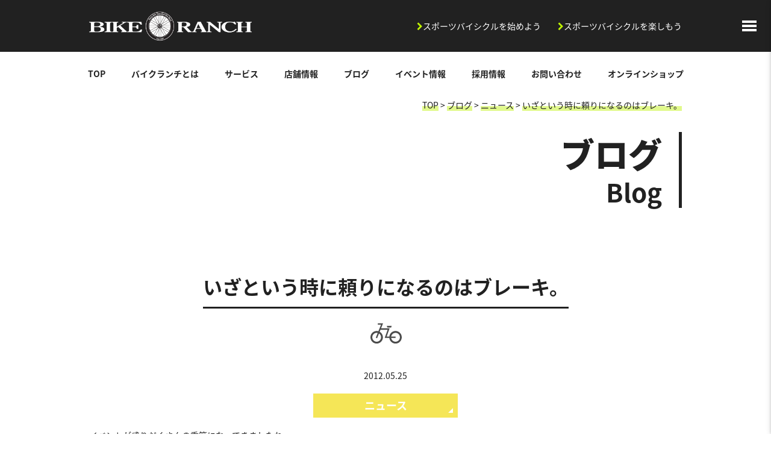

--- FILE ---
content_type: text/html; charset=UTF-8
request_url: https://www.bikeranch.jp/2012/05/post_346
body_size: 37249
content:
<!doctype html>
<html lang="ja">
<head>
	<meta charset="UTF-8">
	<meta name="viewport" content="width=device-width, initial-scale=1.0,  minimum-scale=1.0, user-scalable=yes">
	<title>いざという時に頼りになるのはブレーキ。 - BIKE RANCH - バイクランチ -</title>

		<!-- All in One SEO 4.2.2 -->
		<meta name="description" content="イベントが盛りだくさんの季節になってきましたね。 センチュリーライドやロードレース、ヒルクライムトライアスロン" />
		<meta name="robots" content="max-image-preview:large" />
		<link rel="canonical" href="https://www.bikeranch.jp/2012/05/post_346" />
		<meta property="og:locale" content="ja_JP" />
		<meta property="og:site_name" content="BIKE RANCH - バイクランチ - - 長野県松本市のスポーツバイク専門店" />
		<meta property="og:type" content="article" />
		<meta property="og:title" content="いざという時に頼りになるのはブレーキ。 - BIKE RANCH - バイクランチ -" />
		<meta property="og:description" content="イベントが盛りだくさんの季節になってきましたね。 センチュリーライドやロードレース、ヒルクライムトライアスロン" />
		<meta property="og:url" content="https://www.bikeranch.jp/2012/05/post_346" />
		<meta property="article:published_time" content="2012-05-25T01:06:37+00:00" />
		<meta property="article:modified_time" content="2012-05-25T01:06:37+00:00" />
		<meta name="twitter:card" content="summary" />
		<meta name="twitter:title" content="いざという時に頼りになるのはブレーキ。 - BIKE RANCH - バイクランチ -" />
		<meta name="twitter:description" content="イベントが盛りだくさんの季節になってきましたね。 センチュリーライドやロードレース、ヒルクライムトライアスロン" />
		<script type="application/ld+json" class="aioseo-schema">
			{"@context":"https:\/\/schema.org","@graph":[{"@type":"WebSite","@id":"https:\/\/www.bikeranch.jp\/#website","url":"https:\/\/www.bikeranch.jp\/","name":"BIKE RANCH - \u30d0\u30a4\u30af\u30e9\u30f3\u30c1 -","description":"\u9577\u91ce\u770c\u677e\u672c\u5e02\u306e\u30b9\u30dd\u30fc\u30c4\u30d0\u30a4\u30af\u5c02\u9580\u5e97","inLanguage":"ja","publisher":{"@id":"https:\/\/www.bikeranch.jp\/#organization"}},{"@type":"Organization","@id":"https:\/\/www.bikeranch.jp\/#organization","name":"BIKE RANCH - \u30d0\u30a4\u30af\u30e9\u30f3\u30c1 -","url":"https:\/\/www.bikeranch.jp\/"},{"@type":"BreadcrumbList","@id":"https:\/\/www.bikeranch.jp\/2012\/05\/post_346#breadcrumblist","itemListElement":[{"@type":"ListItem","@id":"https:\/\/www.bikeranch.jp\/#listItem","position":1,"item":{"@type":"WebPage","@id":"https:\/\/www.bikeranch.jp\/","name":"\u30db\u30fc\u30e0","description":"BIKE RANCH\u306f\u9577\u91ce\u770c\u677e\u672c\u5e02\u3067\u5143\u30b7\u30c9\u30cb\u30fc\u4e94\u8f2a\u9078\u624b\u9234\u6728\u96f7\u592a\u304c\u904b\u55b6\u3059\u308b\u30b9\u30dd\u30fc\u30c4\u30d0\u30a4\u30af\u5c02\u9580\u5e97\u3067\u3059\u3002\u30ed\u30fc\u30c9\u30d0\u30a4\u30af\u3001\u30de\u30a6\u30f3\u30c6\u30f3\u30d0\u30a4\u30af\u3001\u30af\u30ed\u30b9\u30d0\u30a4\u30af\u306e\u53d6\u308a\u6271\u3044\u3001\u30e1\u30f3\u30c6\u30ca\u30f3\u30b9\u3082\u627f\u308a\u307e\u3059\u3002","url":"https:\/\/www.bikeranch.jp\/"},"nextItem":"https:\/\/www.bikeranch.jp\/2012\/#listItem"},{"@type":"ListItem","@id":"https:\/\/www.bikeranch.jp\/2012\/#listItem","position":2,"item":{"@type":"WebPage","@id":"https:\/\/www.bikeranch.jp\/2012\/","name":"2012","url":"https:\/\/www.bikeranch.jp\/2012\/"},"nextItem":"https:\/\/www.bikeranch.jp\/2012\/05\/#listItem","previousItem":"https:\/\/www.bikeranch.jp\/#listItem"},{"@type":"ListItem","@id":"https:\/\/www.bikeranch.jp\/2012\/05\/#listItem","position":3,"item":{"@type":"WebPage","@id":"https:\/\/www.bikeranch.jp\/2012\/05\/","name":"May","url":"https:\/\/www.bikeranch.jp\/2012\/05\/"},"previousItem":"https:\/\/www.bikeranch.jp\/2012\/#listItem"}]},{"@type":"Person","@id":"https:\/\/www.bikeranch.jp\/author\/bikeranch#author","url":"https:\/\/www.bikeranch.jp\/author\/bikeranch","name":"bikeranch","image":{"@type":"ImageObject","@id":"https:\/\/www.bikeranch.jp\/2012\/05\/post_346#authorImage","url":"https:\/\/secure.gravatar.com\/avatar\/cb3045d1eb66dda5eae9ae2f96edeee9?s=96&d=mm&r=g","width":96,"height":96,"caption":"bikeranch"}},{"@type":"WebPage","@id":"https:\/\/www.bikeranch.jp\/2012\/05\/post_346#webpage","url":"https:\/\/www.bikeranch.jp\/2012\/05\/post_346","name":"\u3044\u3056\u3068\u3044\u3046\u6642\u306b\u983c\u308a\u306b\u306a\u308b\u306e\u306f\u30d6\u30ec\u30fc\u30ad\u3002 - BIKE RANCH - \u30d0\u30a4\u30af\u30e9\u30f3\u30c1 -","description":"\u30a4\u30d9\u30f3\u30c8\u304c\u76db\u308a\u3060\u304f\u3055\u3093\u306e\u5b63\u7bc0\u306b\u306a\u3063\u3066\u304d\u307e\u3057\u305f\u306d\u3002 \u30bb\u30f3\u30c1\u30e5\u30ea\u30fc\u30e9\u30a4\u30c9\u3084\u30ed\u30fc\u30c9\u30ec\u30fc\u30b9\u3001\u30d2\u30eb\u30af\u30e9\u30a4\u30e0\u30c8\u30e9\u30a4\u30a2\u30b9\u30ed\u30f3","inLanguage":"ja","isPartOf":{"@id":"https:\/\/www.bikeranch.jp\/#website"},"breadcrumb":{"@id":"https:\/\/www.bikeranch.jp\/2012\/05\/post_346#breadcrumblist"},"author":"https:\/\/www.bikeranch.jp\/author\/bikeranch#author","creator":"https:\/\/www.bikeranch.jp\/author\/bikeranch#author","image":{"@type":"ImageObject","@id":"https:\/\/www.bikeranch.jp\/#mainImage","url":"https:\/\/i0.wp.com\/www.bikeranch.jp\/wp-content\/uploads\/2015\/10\/P6023416.jpg?fit=444%2C336&ssl=1","width":444,"height":336},"primaryImageOfPage":{"@id":"https:\/\/www.bikeranch.jp\/2012\/05\/post_346#mainImage"},"datePublished":"2012-05-25T01:06:37+09:00","dateModified":"2012-05-25T01:06:37+09:00"},{"@type":"BlogPosting","@id":"https:\/\/www.bikeranch.jp\/2012\/05\/post_346#blogposting","name":"\u3044\u3056\u3068\u3044\u3046\u6642\u306b\u983c\u308a\u306b\u306a\u308b\u306e\u306f\u30d6\u30ec\u30fc\u30ad\u3002 - BIKE RANCH - \u30d0\u30a4\u30af\u30e9\u30f3\u30c1 -","description":"\u30a4\u30d9\u30f3\u30c8\u304c\u76db\u308a\u3060\u304f\u3055\u3093\u306e\u5b63\u7bc0\u306b\u306a\u3063\u3066\u304d\u307e\u3057\u305f\u306d\u3002 \u30bb\u30f3\u30c1\u30e5\u30ea\u30fc\u30e9\u30a4\u30c9\u3084\u30ed\u30fc\u30c9\u30ec\u30fc\u30b9\u3001\u30d2\u30eb\u30af\u30e9\u30a4\u30e0\u30c8\u30e9\u30a4\u30a2\u30b9\u30ed\u30f3","inLanguage":"ja","headline":"\u3044\u3056\u3068\u3044\u3046\u6642\u306b\u983c\u308a\u306b\u306a\u308b\u306e\u306f\u30d6\u30ec\u30fc\u30ad\u3002","author":{"@id":"https:\/\/www.bikeranch.jp\/author\/bikeranch#author"},"publisher":{"@id":"https:\/\/www.bikeranch.jp\/#organization"},"datePublished":"2012-05-25T01:06:37+09:00","dateModified":"2012-05-25T01:06:37+09:00","articleSection":"\u30cb\u30e5\u30fc\u30b9","mainEntityOfPage":{"@id":"https:\/\/www.bikeranch.jp\/2012\/05\/post_346#webpage"},"isPartOf":{"@id":"https:\/\/www.bikeranch.jp\/2012\/05\/post_346#webpage"},"image":{"@type":"ImageObject","@id":"https:\/\/www.bikeranch.jp\/#articleImage","url":"https:\/\/i0.wp.com\/www.bikeranch.jp\/wp-content\/uploads\/2015\/10\/P6023416.jpg?fit=444%2C336&ssl=1","width":444,"height":336}}]}
		</script>
		<!-- All in One SEO -->

	<script>
		(function(d) {
			var config = {
						kitId: 'qjm4wgd',
						scriptTimeout: 3000,
						async: true
					},
					h=d.documentElement,t=setTimeout(function(){h.className=h.className.replace(/\bwf-loading\b/g,"")+" wf-inactive";},config.scriptTimeout),tk=d.createElement("script"),f=false,s=d.getElementsByTagName("script")[0],a;h.className+=" wf-loading";tk.src='https://use.typekit.net/'+config.kitId+'.js';tk.async=true;tk.onload=tk.onreadystatechange=function(){a=this.readyState;if(f||a&&a!="complete"&&a!="loaded")return;f=true;clearTimeout(t);try{Typekit.load(config)}catch(e){}};s.parentNode.insertBefore(tk,s)
		})(document);
	</script>
	<link rel='dns-prefetch' href='//secure.gravatar.com' />
<link rel='dns-prefetch' href='//www.google.com' />
<link rel='dns-prefetch' href='//maxcdn.bootstrapcdn.com' />
<link rel='dns-prefetch' href='//s.w.org' />
<link rel='dns-prefetch' href='//v0.wordpress.com' />
<link rel='dns-prefetch' href='//i0.wp.com' />
<meta name="description" content="イベントが盛りだくさんの季節になってきましたね。センチュリーライドやロードレース、ヒルクライムトライアスロンと、イベントが目白押し。その中であまり目立たないパーツではありますが、非常に大切なパーツを紹介したいと思います。センチュリーライドなどではもちろんですが、ヒルクライム系レースなどでは特に威力を発揮します。最近のヒルクライム系レースでは、下山時にある程度人数がまとまってから下るのが一般的ですが、先導車が入るため、各自のペースで下りにくい事が一般的です。そのため" /><script type="text/javascript">
window._wpemojiSettings = {"baseUrl":"https:\/\/s.w.org\/images\/core\/emoji\/14.0.0\/72x72\/","ext":".png","svgUrl":"https:\/\/s.w.org\/images\/core\/emoji\/14.0.0\/svg\/","svgExt":".svg","source":{"concatemoji":"https:\/\/www.bikeranch.jp\/wp-includes\/js\/wp-emoji-release.min.js?ver=6.0.11"}};
/*! This file is auto-generated */
!function(e,a,t){var n,r,o,i=a.createElement("canvas"),p=i.getContext&&i.getContext("2d");function s(e,t){var a=String.fromCharCode,e=(p.clearRect(0,0,i.width,i.height),p.fillText(a.apply(this,e),0,0),i.toDataURL());return p.clearRect(0,0,i.width,i.height),p.fillText(a.apply(this,t),0,0),e===i.toDataURL()}function c(e){var t=a.createElement("script");t.src=e,t.defer=t.type="text/javascript",a.getElementsByTagName("head")[0].appendChild(t)}for(o=Array("flag","emoji"),t.supports={everything:!0,everythingExceptFlag:!0},r=0;r<o.length;r++)t.supports[o[r]]=function(e){if(!p||!p.fillText)return!1;switch(p.textBaseline="top",p.font="600 32px Arial",e){case"flag":return s([127987,65039,8205,9895,65039],[127987,65039,8203,9895,65039])?!1:!s([55356,56826,55356,56819],[55356,56826,8203,55356,56819])&&!s([55356,57332,56128,56423,56128,56418,56128,56421,56128,56430,56128,56423,56128,56447],[55356,57332,8203,56128,56423,8203,56128,56418,8203,56128,56421,8203,56128,56430,8203,56128,56423,8203,56128,56447]);case"emoji":return!s([129777,127995,8205,129778,127999],[129777,127995,8203,129778,127999])}return!1}(o[r]),t.supports.everything=t.supports.everything&&t.supports[o[r]],"flag"!==o[r]&&(t.supports.everythingExceptFlag=t.supports.everythingExceptFlag&&t.supports[o[r]]);t.supports.everythingExceptFlag=t.supports.everythingExceptFlag&&!t.supports.flag,t.DOMReady=!1,t.readyCallback=function(){t.DOMReady=!0},t.supports.everything||(n=function(){t.readyCallback()},a.addEventListener?(a.addEventListener("DOMContentLoaded",n,!1),e.addEventListener("load",n,!1)):(e.attachEvent("onload",n),a.attachEvent("onreadystatechange",function(){"complete"===a.readyState&&t.readyCallback()})),(e=t.source||{}).concatemoji?c(e.concatemoji):e.wpemoji&&e.twemoji&&(c(e.twemoji),c(e.wpemoji)))}(window,document,window._wpemojiSettings);
</script>
<style type="text/css">
img.wp-smiley,
img.emoji {
	display: inline !important;
	border: none !important;
	box-shadow: none !important;
	height: 1em !important;
	width: 1em !important;
	margin: 0 0.07em !important;
	vertical-align: -0.1em !important;
	background: none !important;
	padding: 0 !important;
}
</style>
	<link rel='stylesheet' id='sbi_styles-css'  href='https://www.bikeranch.jp/wp-content/plugins/instagram-feed-pro_/css/sbi-styles.min.css?ver=5.12.9' type='text/css' media='all' />
<link rel='stylesheet' id='wp-block-library-css'  href='https://www.bikeranch.jp/wp-includes/css/dist/block-library/style.min.css?ver=6.0.11' type='text/css' media='all' />
<style id='wp-block-library-inline-css' type='text/css'>
.has-text-align-justify{text-align:justify;}
</style>
<link rel='stylesheet' id='mediaelement-css'  href='https://www.bikeranch.jp/wp-includes/js/mediaelement/mediaelementplayer-legacy.min.css?ver=4.2.16' type='text/css' media='all' />
<link rel='stylesheet' id='wp-mediaelement-css'  href='https://www.bikeranch.jp/wp-includes/js/mediaelement/wp-mediaelement.min.css?ver=6.0.11' type='text/css' media='all' />
<style id='global-styles-inline-css' type='text/css'>
body{--wp--preset--color--black: #000000;--wp--preset--color--cyan-bluish-gray: #abb8c3;--wp--preset--color--white: #ffffff;--wp--preset--color--pale-pink: #f78da7;--wp--preset--color--vivid-red: #cf2e2e;--wp--preset--color--luminous-vivid-orange: #ff6900;--wp--preset--color--luminous-vivid-amber: #fcb900;--wp--preset--color--light-green-cyan: #7bdcb5;--wp--preset--color--vivid-green-cyan: #00d084;--wp--preset--color--pale-cyan-blue: #8ed1fc;--wp--preset--color--vivid-cyan-blue: #0693e3;--wp--preset--color--vivid-purple: #9b51e0;--wp--preset--gradient--vivid-cyan-blue-to-vivid-purple: linear-gradient(135deg,rgba(6,147,227,1) 0%,rgb(155,81,224) 100%);--wp--preset--gradient--light-green-cyan-to-vivid-green-cyan: linear-gradient(135deg,rgb(122,220,180) 0%,rgb(0,208,130) 100%);--wp--preset--gradient--luminous-vivid-amber-to-luminous-vivid-orange: linear-gradient(135deg,rgba(252,185,0,1) 0%,rgba(255,105,0,1) 100%);--wp--preset--gradient--luminous-vivid-orange-to-vivid-red: linear-gradient(135deg,rgba(255,105,0,1) 0%,rgb(207,46,46) 100%);--wp--preset--gradient--very-light-gray-to-cyan-bluish-gray: linear-gradient(135deg,rgb(238,238,238) 0%,rgb(169,184,195) 100%);--wp--preset--gradient--cool-to-warm-spectrum: linear-gradient(135deg,rgb(74,234,220) 0%,rgb(151,120,209) 20%,rgb(207,42,186) 40%,rgb(238,44,130) 60%,rgb(251,105,98) 80%,rgb(254,248,76) 100%);--wp--preset--gradient--blush-light-purple: linear-gradient(135deg,rgb(255,206,236) 0%,rgb(152,150,240) 100%);--wp--preset--gradient--blush-bordeaux: linear-gradient(135deg,rgb(254,205,165) 0%,rgb(254,45,45) 50%,rgb(107,0,62) 100%);--wp--preset--gradient--luminous-dusk: linear-gradient(135deg,rgb(255,203,112) 0%,rgb(199,81,192) 50%,rgb(65,88,208) 100%);--wp--preset--gradient--pale-ocean: linear-gradient(135deg,rgb(255,245,203) 0%,rgb(182,227,212) 50%,rgb(51,167,181) 100%);--wp--preset--gradient--electric-grass: linear-gradient(135deg,rgb(202,248,128) 0%,rgb(113,206,126) 100%);--wp--preset--gradient--midnight: linear-gradient(135deg,rgb(2,3,129) 0%,rgb(40,116,252) 100%);--wp--preset--duotone--dark-grayscale: url('#wp-duotone-dark-grayscale');--wp--preset--duotone--grayscale: url('#wp-duotone-grayscale');--wp--preset--duotone--purple-yellow: url('#wp-duotone-purple-yellow');--wp--preset--duotone--blue-red: url('#wp-duotone-blue-red');--wp--preset--duotone--midnight: url('#wp-duotone-midnight');--wp--preset--duotone--magenta-yellow: url('#wp-duotone-magenta-yellow');--wp--preset--duotone--purple-green: url('#wp-duotone-purple-green');--wp--preset--duotone--blue-orange: url('#wp-duotone-blue-orange');--wp--preset--font-size--small: 13px;--wp--preset--font-size--medium: 20px;--wp--preset--font-size--large: 36px;--wp--preset--font-size--x-large: 42px;}.has-black-color{color: var(--wp--preset--color--black) !important;}.has-cyan-bluish-gray-color{color: var(--wp--preset--color--cyan-bluish-gray) !important;}.has-white-color{color: var(--wp--preset--color--white) !important;}.has-pale-pink-color{color: var(--wp--preset--color--pale-pink) !important;}.has-vivid-red-color{color: var(--wp--preset--color--vivid-red) !important;}.has-luminous-vivid-orange-color{color: var(--wp--preset--color--luminous-vivid-orange) !important;}.has-luminous-vivid-amber-color{color: var(--wp--preset--color--luminous-vivid-amber) !important;}.has-light-green-cyan-color{color: var(--wp--preset--color--light-green-cyan) !important;}.has-vivid-green-cyan-color{color: var(--wp--preset--color--vivid-green-cyan) !important;}.has-pale-cyan-blue-color{color: var(--wp--preset--color--pale-cyan-blue) !important;}.has-vivid-cyan-blue-color{color: var(--wp--preset--color--vivid-cyan-blue) !important;}.has-vivid-purple-color{color: var(--wp--preset--color--vivid-purple) !important;}.has-black-background-color{background-color: var(--wp--preset--color--black) !important;}.has-cyan-bluish-gray-background-color{background-color: var(--wp--preset--color--cyan-bluish-gray) !important;}.has-white-background-color{background-color: var(--wp--preset--color--white) !important;}.has-pale-pink-background-color{background-color: var(--wp--preset--color--pale-pink) !important;}.has-vivid-red-background-color{background-color: var(--wp--preset--color--vivid-red) !important;}.has-luminous-vivid-orange-background-color{background-color: var(--wp--preset--color--luminous-vivid-orange) !important;}.has-luminous-vivid-amber-background-color{background-color: var(--wp--preset--color--luminous-vivid-amber) !important;}.has-light-green-cyan-background-color{background-color: var(--wp--preset--color--light-green-cyan) !important;}.has-vivid-green-cyan-background-color{background-color: var(--wp--preset--color--vivid-green-cyan) !important;}.has-pale-cyan-blue-background-color{background-color: var(--wp--preset--color--pale-cyan-blue) !important;}.has-vivid-cyan-blue-background-color{background-color: var(--wp--preset--color--vivid-cyan-blue) !important;}.has-vivid-purple-background-color{background-color: var(--wp--preset--color--vivid-purple) !important;}.has-black-border-color{border-color: var(--wp--preset--color--black) !important;}.has-cyan-bluish-gray-border-color{border-color: var(--wp--preset--color--cyan-bluish-gray) !important;}.has-white-border-color{border-color: var(--wp--preset--color--white) !important;}.has-pale-pink-border-color{border-color: var(--wp--preset--color--pale-pink) !important;}.has-vivid-red-border-color{border-color: var(--wp--preset--color--vivid-red) !important;}.has-luminous-vivid-orange-border-color{border-color: var(--wp--preset--color--luminous-vivid-orange) !important;}.has-luminous-vivid-amber-border-color{border-color: var(--wp--preset--color--luminous-vivid-amber) !important;}.has-light-green-cyan-border-color{border-color: var(--wp--preset--color--light-green-cyan) !important;}.has-vivid-green-cyan-border-color{border-color: var(--wp--preset--color--vivid-green-cyan) !important;}.has-pale-cyan-blue-border-color{border-color: var(--wp--preset--color--pale-cyan-blue) !important;}.has-vivid-cyan-blue-border-color{border-color: var(--wp--preset--color--vivid-cyan-blue) !important;}.has-vivid-purple-border-color{border-color: var(--wp--preset--color--vivid-purple) !important;}.has-vivid-cyan-blue-to-vivid-purple-gradient-background{background: var(--wp--preset--gradient--vivid-cyan-blue-to-vivid-purple) !important;}.has-light-green-cyan-to-vivid-green-cyan-gradient-background{background: var(--wp--preset--gradient--light-green-cyan-to-vivid-green-cyan) !important;}.has-luminous-vivid-amber-to-luminous-vivid-orange-gradient-background{background: var(--wp--preset--gradient--luminous-vivid-amber-to-luminous-vivid-orange) !important;}.has-luminous-vivid-orange-to-vivid-red-gradient-background{background: var(--wp--preset--gradient--luminous-vivid-orange-to-vivid-red) !important;}.has-very-light-gray-to-cyan-bluish-gray-gradient-background{background: var(--wp--preset--gradient--very-light-gray-to-cyan-bluish-gray) !important;}.has-cool-to-warm-spectrum-gradient-background{background: var(--wp--preset--gradient--cool-to-warm-spectrum) !important;}.has-blush-light-purple-gradient-background{background: var(--wp--preset--gradient--blush-light-purple) !important;}.has-blush-bordeaux-gradient-background{background: var(--wp--preset--gradient--blush-bordeaux) !important;}.has-luminous-dusk-gradient-background{background: var(--wp--preset--gradient--luminous-dusk) !important;}.has-pale-ocean-gradient-background{background: var(--wp--preset--gradient--pale-ocean) !important;}.has-electric-grass-gradient-background{background: var(--wp--preset--gradient--electric-grass) !important;}.has-midnight-gradient-background{background: var(--wp--preset--gradient--midnight) !important;}.has-small-font-size{font-size: var(--wp--preset--font-size--small) !important;}.has-medium-font-size{font-size: var(--wp--preset--font-size--medium) !important;}.has-large-font-size{font-size: var(--wp--preset--font-size--large) !important;}.has-x-large-font-size{font-size: var(--wp--preset--font-size--x-large) !important;}
</style>
<link rel='stylesheet' id='contact-form-7-css'  href='https://www.bikeranch.jp/wp-content/plugins/contact-form-7/includes/css/styles.css?ver=5.6' type='text/css' media='all' />
<link rel='stylesheet' id='vkExUnit_common_style-css'  href='https://www.bikeranch.jp/wp-content/plugins/vk-all-in-one-expansion-unit/css/vkExUnit_style.css?ver=3.7.9' type='text/css' media='all' />
<link rel='stylesheet' id='font-awesome-css'  href='//maxcdn.bootstrapcdn.com/font-awesome/4.4.0/css/font-awesome.min.css?ver=6.0.11' type='text/css' media='all' />
<link rel='stylesheet' id='all-css'  href='https://www.bikeranch.jp/wp-content/themes/bikeranch/assets/dist/styles/all.min.css?ver=0.6.0' type='text/css' media='all' />
<link rel='stylesheet' id='jetpack_css-css'  href='https://www.bikeranch.jp/wp-content/plugins/jetpack/css/jetpack.css?ver=11.8.6' type='text/css' media='all' />
<link rel="https://api.w.org/" href="https://www.bikeranch.jp/wp-json/" /><link rel="alternate" type="application/json" href="https://www.bikeranch.jp/wp-json/wp/v2/posts/2856" /><link rel="EditURI" type="application/rsd+xml" title="RSD" href="https://www.bikeranch.jp/xmlrpc.php?rsd" />
<link rel="wlwmanifest" type="application/wlwmanifest+xml" href="https://www.bikeranch.jp/wp-includes/wlwmanifest.xml" /> 
<meta name="generator" content="WordPress 6.0.11" />
<link rel='shortlink' href='https://wp.me/s6Z0Bo-post_346' />
<link rel="alternate" type="application/json+oembed" href="https://www.bikeranch.jp/wp-json/oembed/1.0/embed?url=https%3A%2F%2Fwww.bikeranch.jp%2F2012%2F05%2Fpost_346" />
<link rel="alternate" type="text/xml+oembed" href="https://www.bikeranch.jp/wp-json/oembed/1.0/embed?url=https%3A%2F%2Fwww.bikeranch.jp%2F2012%2F05%2Fpost_346&#038;format=xml" />
<script>
  (function(i,s,o,g,r,a,m){i['GoogleAnalyticsObject']=r;i[r]=i[r]||function(){
  (i[r].q=i[r].q||[]).push(arguments)},i[r].l=1*new Date();a=s.createElement(o),
  m=s.getElementsByTagName(o)[0];a.async=1;a.src=g;m.parentNode.insertBefore(a,m)
  })(window,document,'script','//www.google-analytics.com/analytics.js','ga');

  ga('create', 'UA-70673473-1', 'auto');
  ga('send', 'pageview');

</script>
<!-- Global site tag (gtag.js) - Google Analytics -->
<script async src="https://www.googletagmanager.com/gtag/js?id=G-LS0Y7Z1E0Q"></script>
<script>
  window.dataLayer = window.dataLayer || [];
  function gtag(){dataLayer.push(arguments);}
  gtag('js', new Date());

  gtag('config', 'G-LS0Y7Z1E0Q');
</script>	<style>img#wpstats{display:none}</style>
		<link rel="icon" href="https://i0.wp.com/www.bikeranch.jp/wp-content/uploads/2015/11/favicon.png?fit=32%2C32&#038;ssl=1" sizes="32x32" />
<link rel="icon" href="https://i0.wp.com/www.bikeranch.jp/wp-content/uploads/2015/11/favicon.png?fit=192%2C192&#038;ssl=1" sizes="192x192" />
<link rel="apple-touch-icon" href="https://i0.wp.com/www.bikeranch.jp/wp-content/uploads/2015/11/favicon.png?fit=180%2C180&#038;ssl=1" />
<meta name="msapplication-TileImage" content="https://i0.wp.com/www.bikeranch.jp/wp-content/uploads/2015/11/favicon.png?fit=270%2C270&#038;ssl=1" />
		<style type="text/css" id="wp-custom-css">
			.grecaptcha-badge { 
	visibility: hidden;
}		</style>
		</head>
<body class="post-template-default single single-post postid-2856 single-format-standard">
<div id="fb-root"></div>

<div class="c-drawer p-sidemenu" data-drawer data-drawer-container="body" data-drawer-controller=".js-drawer-controller">
	<nav class="c-drawer__body p-sidemenu__body">
		<button class="c-hamburger-btn c-hamburger-btn_fixed-pad p-sidemenu__btn js-drawer-controller"><span></span></button>
		<div class="p-sidemenu__container">
			<div class="menu-head_navi-container"><ul id="menu-head_navi" class="p-sidemenu__links p-sidemenu__links_feature"><li id="menu-item-5104" class="menu-item menu-item-type-post_type menu-item-object-page menu-item-5104"><a href="https://www.bikeranch.jp/begin">スポーツバイシクルを始めよう</a></li>
<li id="menu-item-5103" class="menu-item menu-item-type-post_type menu-item-object-page menu-item-5103"><a href="https://www.bikeranch.jp/enjoy">スポーツバイシクルを楽しもう</a></li>
</ul></div>
			<div class="menu-global-navigation-container"><ul id="menu-global-navigation" class="p-sidemenu__links"><li id="menu-item-4585" class="menu-item menu-item-type-post_type menu-item-object-page menu-item-home menu-item-4585"><a href="https://www.bikeranch.jp/">TOP</a></li>
<li id="menu-item-4575" class="menu-item menu-item-type-post_type menu-item-object-page menu-item-4575"><a href="https://www.bikeranch.jp/about">バイクランチとは</a></li>
<li id="menu-item-4574" class="menu-item menu-item-type-post_type menu-item-object-page menu-item-4574"><a href="https://www.bikeranch.jp/service">サービス</a></li>
<li id="menu-item-4577" class="menu-item menu-item-type-post_type menu-item-object-page menu-item-4577"><a href="https://www.bikeranch.jp/shop">店舗情報</a></li>
<li id="menu-item-4584" class="menu-item menu-item-type-post_type menu-item-object-page current_page_parent menu-item-4584"><a href="https://www.bikeranch.jp/blog">ブログ</a></li>
<li id="menu-item-14243" class="menu-item menu-item-type-post_type menu-item-object-page menu-item-14243"><a href="https://www.bikeranch.jp/events">イベント情報</a></li>
<li id="menu-item-14057" class="menu-item menu-item-type-post_type menu-item-object-page menu-item-14057"><a href="https://www.bikeranch.jp/recruit">採用情報</a></li>
<li id="menu-item-5460" class="menu-item menu-item-type-post_type menu-item-object-page menu-item-5460"><a href="https://www.bikeranch.jp/contact">お問い合わせ</a></li>
<li id="menu-item-14320" class="menu-item menu-item-type-custom menu-item-object-custom menu-item-14320"><a href="https://bikeranch-online.com">オンラインショップ</a></li>
</ul></div>
			<hr class="p-sidemenu__hr">
			<p class="u-text-center">phone. <span class="u-text-size-xxlarge">0263-50-6884</span></p>
			<p class="p-sidemenu__snslinks u-text-center u-text-size-large">
				<a href="https://www.facebook.com/BikeRanch/"><i class="fa fa-3x fa-facebook-official"></i></a>
				<a href="https://www.instagram.com/bikeranch/"><i class="fa fa-3x fa-instagram"></i></a>
				<a href="/contact"><i class="fa fa-3x fa-envelope"></i></a>
			</p>
		</div>

	</nav>
</div>

<div class="p-fixed-btn">
	<button class="c-hamburger-btn c-hamburger-btn_fixed-pad js-drawer-controller"><span></span></button>
</div>


<header class="p-header">
	<div class="p-band p-band_dark">
		<div class="c-container">
			<div class="c-grid c-grid_middle">
				<div class="c-grid__u c-grid__u_5of6 c-grid__u_medium_4of12 c-grid__u_xlarge_5of12">
					<h1 class="p-header__logo"><a href="https://www.bikeranch.jp"><img src="https://www.bikeranch.jp/wp-content/themes/bikeranch/assets/dist/images/logo-w.png" alt="" width="270"></a></h1>
				</div>
				<div class="c-grid__u c-grid__u_medium_7of12  c-grid__u_xlarge_7of12 u-visible-large-up u-text-right">
					<div class="menu-head_navi-container"><ul id="menu-head_navi-1" class="p-header__links"><li class="menu-item menu-item-type-post_type menu-item-object-page menu-item-5104"><i class="fa fa-chevron-right u-color-primary"></i><a href="https://www.bikeranch.jp/begin">スポーツバイシクルを始めよう</a></li>
<li class="menu-item menu-item-type-post_type menu-item-object-page menu-item-5103"><i class="fa fa-chevron-right u-color-primary"></i><a href="https://www.bikeranch.jp/enjoy">スポーツバイシクルを楽しもう</a></li>
</ul></div>				</div>
			</div>
		</div>
		<div class="p-header__menu-btn">
			<button class="c-hamburger-btn c-hamburger-btn_fixed-pad js-drawer-controller"><span></span></button>
		</div>
	</div>
</header>


<nav class="p-menu" itemscope itemtype="http://schema.org/SiteNavigationElement">
	<ul class="p-navigation u-visible-large-up">
		<li class="menu-item menu-item-type-post_type menu-item-object-page menu-item-home menu-item-4585 p-navigation__item"><a href="https://www.bikeranch.jp/">TOP</a></li>
<li class="menu-item menu-item-type-post_type menu-item-object-page menu-item-4575 p-navigation__item"><a href="https://www.bikeranch.jp/about">バイクランチとは</a></li>
<li class="menu-item menu-item-type-post_type menu-item-object-page menu-item-4574 p-navigation__item"><a href="https://www.bikeranch.jp/service">サービス</a></li>
<li class="menu-item menu-item-type-post_type menu-item-object-page menu-item-4577 p-navigation__item"><a href="https://www.bikeranch.jp/shop">店舗情報</a></li>
<li class="menu-item menu-item-type-post_type menu-item-object-page current_page_parent menu-item-4584 p-navigation__item"><a href="https://www.bikeranch.jp/blog">ブログ</a></li>
<li class="menu-item menu-item-type-post_type menu-item-object-page menu-item-14243 p-navigation__item"><a href="https://www.bikeranch.jp/events">イベント情報</a></li>
<li class="menu-item menu-item-type-post_type menu-item-object-page menu-item-14057 p-navigation__item"><a href="https://www.bikeranch.jp/recruit">採用情報</a></li>
<li class="menu-item menu-item-type-post_type menu-item-object-page menu-item-5460 p-navigation__item"><a href="https://www.bikeranch.jp/contact">お問い合わせ</a></li>
<li class="menu-item menu-item-type-custom menu-item-object-custom menu-item-14320 p-navigation__item"><a href="https://bikeranch-online.com">オンラインショップ</a></li>
	</ul>
</nav>
<div class="c-container">
	<p class="breadcrumbs u-text-right" xmlns:v="http://rdf.data-vocabulary.org/#">
		<!-- Breadcrumb NavXT 5.3.1 -->
<span typeof="v:Breadcrumb"><a rel="v:url" property="v:title" href="https://www.bikeranch.jp" class="home">TOP</a></span> &gt; <span typeof="v:Breadcrumb"><a rel="v:url" property="v:title" title="Go to ブログ." href="https://www.bikeranch.jp/blog" class="post-root post post-post">ブログ</a></span> &gt; <span typeof="v:Breadcrumb"><a rel="v:url" property="v:title" title="Go to the ニュース category archives." href="https://www.bikeranch.jp/category/%e3%83%8b%e3%83%a5%e3%83%bc%e3%82%b9" class="taxonomy category">ニュース</a></span> &gt; <span typeof="v:Breadcrumb"><a rel="v:url" property="v:title" title="Go to いざという時に頼りになるのはブレーキ。." href="https://www.bikeranch.jp/2012/05/post_346" class="post post-post current-item">いざという時に頼りになるのはブレーキ。</a></span>	</p>
</div>


	<main role="main" class="p-main-container">
		<div class="c-container">

			<section>
				<header class="p-jumbotron">
			<h1 class="p-jumbotron__title">ブログ</h1>
		<p class="p-jumbotron__sub">Blog</p>
	</header>
															
						<article>

							<header class="u-text-center">
								<h2>いざという時に頼りになるのはブレーキ。</h2>

								<p>
									<time>2012.05.25</time>
								</p>
								<p><span class="p-categories">
										
											<a class="c-btn c-btn_secondary-light c-btn_small"
												     href="https://www.bikeranch.jp/category/%e3%83%8b%e3%83%a5%e3%83%bc%e3%82%b9" >
												ニュース												</a>																		</span></p>

							</header>

							<div>
								<p>イベントが盛りだくさんの季節になってきましたね。</p>
<p><span id="more-2856"></span><br />
センチュリーライドやロードレース、ヒルクライムトライアスロンと、イベントが目白押し。<br />
その中であまり目立たないパーツではありますが、非常に大切なパーツを紹介したいと思います。<br />
センチュリーライドなどではもちろんですが、ヒルクライム系レースなどでは特に威力を発揮します。<br />
最近のヒルクライム系レースでは、下山時にある程度人数がまとまってから下るのが一般的ですが、先導車が入るため、各自のペースで下りにくい事が一般的です。そのため、ブレーキはいつも以上に頻繁に掛けざるを得ない状況になってしまいます。<br />
もちろん普段の元気なときであれば全く問題ない事かもしれませんが、気分が高揚していたり充実感に満たされているため、身体の消耗に気が付きにくい事も多いですね。<br />
また高原の冷気の中下山するため、指先にかかるダメージもかなりのものです。<br />
下山してきたら、指先が固まって思うように動かないという経験の方も多いと思います。<br />
そこで、少しでも安全に快適に下れるように、ブレーキの交換なども検討してみてはいかがでしょうか？？<br />
お勧めはBR-6700-Gアルテグラブレーキキャリパー　￥12.832-（F、Rセット）<br />
<img alt="P6023416.JPG" src="https://i0.wp.com/www.bikeranch.jp/images/P6023416.JPG?resize=444%2C336&#038;ssl=1" width="444" height="336" class="mt-image-none" style="" data-recalc-dims="1" /><br />
もちろんBR-5700　105ブレーキキャリパー　￥8.036-（F、Rセット）もお勧めですぞ。<br />
<img loading="lazy" alt="P6023421.JPG" src="https://i0.wp.com/www.bikeranch.jp/images/P6023421.JPG?resize=440%2C336&#038;ssl=1" width="440" height="336" class="mt-image-none" style="" data-recalc-dims="1" /><br />
　　スタッフ　山田</p>

								<div class="p-return-index">
	<p class="u-text-center">
					<a href="https://www.bikeranch.jp/blog" class="c-btn c-btn_primary c-btn_large">RETURN TO INDEX</a>
			</p>
</div>							</div>
						</article>

									
			</section>

		</div>
	</main>

<div class="p-go-top u-text-center">
	<a href="#" data-page-top><img src="https://www.bikeranch.jp/wp-content/themes/bikeranch/assets/dist/images/arrow.svg" alt="" width="48" height="48"></a>
</div>

<div class="p-band p-band_cloudy">
	<footer class="p-footer u-text-center">
		<div class="c-container">
			<p>〒390-0865 長野県松本市新橋 6-16 LIFE STYLE MARKET内 <br>Phone：0263-50-6884</p>
			<p class="p-footer__snslink">
				<a href="https://www.facebook.com/BikeRanch/"><i class="fa fa-3x fa-facebook-official"></i></a>
				<a href="https://www.instagram.com/bikeranch/"><i class="fa fa-3x fa-instagram"></i></a>
				<a href="/contact"><i class="fa fa-3x fa-envelope"></i></a>
			</p>

			<p><small>&copy; 2015 Ricon Co., Ltd. All Rights Reserved.</small></p>
		</div>

	</footer>
</div>

<!-- Custom Feeds for Instagram JS -->
<script type="text/javascript">
var sbiajaxurl = "https://www.bikeranch.jp/wp-admin/admin-ajax.php";

</script>
<script type='text/javascript' src='https://www.bikeranch.jp/wp-content/plugins/jetpack/_inc/build/photon/photon.min.js?ver=20191001' id='jetpack-photon-js'></script>
<script type='text/javascript' src='https://www.bikeranch.jp/wp-includes/js/dist/vendor/regenerator-runtime.min.js?ver=0.13.9' id='regenerator-runtime-js'></script>
<script type='text/javascript' src='https://www.bikeranch.jp/wp-includes/js/dist/vendor/wp-polyfill.min.js?ver=3.15.0' id='wp-polyfill-js'></script>
<script type='text/javascript' id='contact-form-7-js-extra'>
/* <![CDATA[ */
var wpcf7 = {"api":{"root":"https:\/\/www.bikeranch.jp\/wp-json\/","namespace":"contact-form-7\/v1"}};
/* ]]> */
</script>
<script type='text/javascript' src='https://www.bikeranch.jp/wp-content/plugins/contact-form-7/includes/js/index.js?ver=5.6' id='contact-form-7-js'></script>
<script type='text/javascript' src='https://code.jquery.com/jquery-2.1.4.min.js?ver=2.1.4' id='jquery-js'></script>
<script type='text/javascript' src='https://www.bikeranch.jp/wp-includes/js/jquery/ui/effect.min.js?ver=1.13.1' id='jquery-effects-core-js'></script>
<script type='text/javascript' src='https://www.bikeranch.jp/wp-content/themes/bikeranch/assets/dist/scripts/all.min.js?ver=0.6.0' id='all-js'></script>
<script type='text/javascript' src='https://www.google.com/recaptcha/api.js?render=6LdrihohAAAAAESmwFlIW-sGieF5ib0fro65c39k&#038;ver=3.0' id='google-recaptcha-js'></script>
<script type='text/javascript' id='wpcf7-recaptcha-js-extra'>
/* <![CDATA[ */
var wpcf7_recaptcha = {"sitekey":"6LdrihohAAAAAESmwFlIW-sGieF5ib0fro65c39k","actions":{"homepage":"homepage","contactform":"contactform"}};
/* ]]> */
</script>
<script type='text/javascript' src='https://www.bikeranch.jp/wp-content/plugins/contact-form-7/modules/recaptcha/index.js?ver=5.6' id='wpcf7-recaptcha-js'></script>
<script type='text/javascript' src='https://www.bikeranch.jp/wp-content/plugins/vk-all-in-one-expansion-unit/js/all.min.js?ver=3.7.9' id='vkExUnit_master-js-js'></script>
	<script src='https://stats.wp.com/e-202604.js' defer></script>
	<script>
		_stq = window._stq || [];
		_stq.push([ 'view', {v:'ext',blog:'103198342',post:'2856',tz:'9',srv:'www.bikeranch.jp',j:'1:11.8.6'} ]);
		_stq.push([ 'clickTrackerInit', '103198342', '2856' ]);
	</script></body>
</html>

--- FILE ---
content_type: text/html; charset=utf-8
request_url: https://www.google.com/recaptcha/api2/anchor?ar=1&k=6LdrihohAAAAAESmwFlIW-sGieF5ib0fro65c39k&co=aHR0cHM6Ly93d3cuYmlrZXJhbmNoLmpwOjQ0Mw..&hl=en&v=PoyoqOPhxBO7pBk68S4YbpHZ&size=invisible&anchor-ms=20000&execute-ms=30000&cb=hzag9wf48q1y
body_size: 48757
content:
<!DOCTYPE HTML><html dir="ltr" lang="en"><head><meta http-equiv="Content-Type" content="text/html; charset=UTF-8">
<meta http-equiv="X-UA-Compatible" content="IE=edge">
<title>reCAPTCHA</title>
<style type="text/css">
/* cyrillic-ext */
@font-face {
  font-family: 'Roboto';
  font-style: normal;
  font-weight: 400;
  font-stretch: 100%;
  src: url(//fonts.gstatic.com/s/roboto/v48/KFO7CnqEu92Fr1ME7kSn66aGLdTylUAMa3GUBHMdazTgWw.woff2) format('woff2');
  unicode-range: U+0460-052F, U+1C80-1C8A, U+20B4, U+2DE0-2DFF, U+A640-A69F, U+FE2E-FE2F;
}
/* cyrillic */
@font-face {
  font-family: 'Roboto';
  font-style: normal;
  font-weight: 400;
  font-stretch: 100%;
  src: url(//fonts.gstatic.com/s/roboto/v48/KFO7CnqEu92Fr1ME7kSn66aGLdTylUAMa3iUBHMdazTgWw.woff2) format('woff2');
  unicode-range: U+0301, U+0400-045F, U+0490-0491, U+04B0-04B1, U+2116;
}
/* greek-ext */
@font-face {
  font-family: 'Roboto';
  font-style: normal;
  font-weight: 400;
  font-stretch: 100%;
  src: url(//fonts.gstatic.com/s/roboto/v48/KFO7CnqEu92Fr1ME7kSn66aGLdTylUAMa3CUBHMdazTgWw.woff2) format('woff2');
  unicode-range: U+1F00-1FFF;
}
/* greek */
@font-face {
  font-family: 'Roboto';
  font-style: normal;
  font-weight: 400;
  font-stretch: 100%;
  src: url(//fonts.gstatic.com/s/roboto/v48/KFO7CnqEu92Fr1ME7kSn66aGLdTylUAMa3-UBHMdazTgWw.woff2) format('woff2');
  unicode-range: U+0370-0377, U+037A-037F, U+0384-038A, U+038C, U+038E-03A1, U+03A3-03FF;
}
/* math */
@font-face {
  font-family: 'Roboto';
  font-style: normal;
  font-weight: 400;
  font-stretch: 100%;
  src: url(//fonts.gstatic.com/s/roboto/v48/KFO7CnqEu92Fr1ME7kSn66aGLdTylUAMawCUBHMdazTgWw.woff2) format('woff2');
  unicode-range: U+0302-0303, U+0305, U+0307-0308, U+0310, U+0312, U+0315, U+031A, U+0326-0327, U+032C, U+032F-0330, U+0332-0333, U+0338, U+033A, U+0346, U+034D, U+0391-03A1, U+03A3-03A9, U+03B1-03C9, U+03D1, U+03D5-03D6, U+03F0-03F1, U+03F4-03F5, U+2016-2017, U+2034-2038, U+203C, U+2040, U+2043, U+2047, U+2050, U+2057, U+205F, U+2070-2071, U+2074-208E, U+2090-209C, U+20D0-20DC, U+20E1, U+20E5-20EF, U+2100-2112, U+2114-2115, U+2117-2121, U+2123-214F, U+2190, U+2192, U+2194-21AE, U+21B0-21E5, U+21F1-21F2, U+21F4-2211, U+2213-2214, U+2216-22FF, U+2308-230B, U+2310, U+2319, U+231C-2321, U+2336-237A, U+237C, U+2395, U+239B-23B7, U+23D0, U+23DC-23E1, U+2474-2475, U+25AF, U+25B3, U+25B7, U+25BD, U+25C1, U+25CA, U+25CC, U+25FB, U+266D-266F, U+27C0-27FF, U+2900-2AFF, U+2B0E-2B11, U+2B30-2B4C, U+2BFE, U+3030, U+FF5B, U+FF5D, U+1D400-1D7FF, U+1EE00-1EEFF;
}
/* symbols */
@font-face {
  font-family: 'Roboto';
  font-style: normal;
  font-weight: 400;
  font-stretch: 100%;
  src: url(//fonts.gstatic.com/s/roboto/v48/KFO7CnqEu92Fr1ME7kSn66aGLdTylUAMaxKUBHMdazTgWw.woff2) format('woff2');
  unicode-range: U+0001-000C, U+000E-001F, U+007F-009F, U+20DD-20E0, U+20E2-20E4, U+2150-218F, U+2190, U+2192, U+2194-2199, U+21AF, U+21E6-21F0, U+21F3, U+2218-2219, U+2299, U+22C4-22C6, U+2300-243F, U+2440-244A, U+2460-24FF, U+25A0-27BF, U+2800-28FF, U+2921-2922, U+2981, U+29BF, U+29EB, U+2B00-2BFF, U+4DC0-4DFF, U+FFF9-FFFB, U+10140-1018E, U+10190-1019C, U+101A0, U+101D0-101FD, U+102E0-102FB, U+10E60-10E7E, U+1D2C0-1D2D3, U+1D2E0-1D37F, U+1F000-1F0FF, U+1F100-1F1AD, U+1F1E6-1F1FF, U+1F30D-1F30F, U+1F315, U+1F31C, U+1F31E, U+1F320-1F32C, U+1F336, U+1F378, U+1F37D, U+1F382, U+1F393-1F39F, U+1F3A7-1F3A8, U+1F3AC-1F3AF, U+1F3C2, U+1F3C4-1F3C6, U+1F3CA-1F3CE, U+1F3D4-1F3E0, U+1F3ED, U+1F3F1-1F3F3, U+1F3F5-1F3F7, U+1F408, U+1F415, U+1F41F, U+1F426, U+1F43F, U+1F441-1F442, U+1F444, U+1F446-1F449, U+1F44C-1F44E, U+1F453, U+1F46A, U+1F47D, U+1F4A3, U+1F4B0, U+1F4B3, U+1F4B9, U+1F4BB, U+1F4BF, U+1F4C8-1F4CB, U+1F4D6, U+1F4DA, U+1F4DF, U+1F4E3-1F4E6, U+1F4EA-1F4ED, U+1F4F7, U+1F4F9-1F4FB, U+1F4FD-1F4FE, U+1F503, U+1F507-1F50B, U+1F50D, U+1F512-1F513, U+1F53E-1F54A, U+1F54F-1F5FA, U+1F610, U+1F650-1F67F, U+1F687, U+1F68D, U+1F691, U+1F694, U+1F698, U+1F6AD, U+1F6B2, U+1F6B9-1F6BA, U+1F6BC, U+1F6C6-1F6CF, U+1F6D3-1F6D7, U+1F6E0-1F6EA, U+1F6F0-1F6F3, U+1F6F7-1F6FC, U+1F700-1F7FF, U+1F800-1F80B, U+1F810-1F847, U+1F850-1F859, U+1F860-1F887, U+1F890-1F8AD, U+1F8B0-1F8BB, U+1F8C0-1F8C1, U+1F900-1F90B, U+1F93B, U+1F946, U+1F984, U+1F996, U+1F9E9, U+1FA00-1FA6F, U+1FA70-1FA7C, U+1FA80-1FA89, U+1FA8F-1FAC6, U+1FACE-1FADC, U+1FADF-1FAE9, U+1FAF0-1FAF8, U+1FB00-1FBFF;
}
/* vietnamese */
@font-face {
  font-family: 'Roboto';
  font-style: normal;
  font-weight: 400;
  font-stretch: 100%;
  src: url(//fonts.gstatic.com/s/roboto/v48/KFO7CnqEu92Fr1ME7kSn66aGLdTylUAMa3OUBHMdazTgWw.woff2) format('woff2');
  unicode-range: U+0102-0103, U+0110-0111, U+0128-0129, U+0168-0169, U+01A0-01A1, U+01AF-01B0, U+0300-0301, U+0303-0304, U+0308-0309, U+0323, U+0329, U+1EA0-1EF9, U+20AB;
}
/* latin-ext */
@font-face {
  font-family: 'Roboto';
  font-style: normal;
  font-weight: 400;
  font-stretch: 100%;
  src: url(//fonts.gstatic.com/s/roboto/v48/KFO7CnqEu92Fr1ME7kSn66aGLdTylUAMa3KUBHMdazTgWw.woff2) format('woff2');
  unicode-range: U+0100-02BA, U+02BD-02C5, U+02C7-02CC, U+02CE-02D7, U+02DD-02FF, U+0304, U+0308, U+0329, U+1D00-1DBF, U+1E00-1E9F, U+1EF2-1EFF, U+2020, U+20A0-20AB, U+20AD-20C0, U+2113, U+2C60-2C7F, U+A720-A7FF;
}
/* latin */
@font-face {
  font-family: 'Roboto';
  font-style: normal;
  font-weight: 400;
  font-stretch: 100%;
  src: url(//fonts.gstatic.com/s/roboto/v48/KFO7CnqEu92Fr1ME7kSn66aGLdTylUAMa3yUBHMdazQ.woff2) format('woff2');
  unicode-range: U+0000-00FF, U+0131, U+0152-0153, U+02BB-02BC, U+02C6, U+02DA, U+02DC, U+0304, U+0308, U+0329, U+2000-206F, U+20AC, U+2122, U+2191, U+2193, U+2212, U+2215, U+FEFF, U+FFFD;
}
/* cyrillic-ext */
@font-face {
  font-family: 'Roboto';
  font-style: normal;
  font-weight: 500;
  font-stretch: 100%;
  src: url(//fonts.gstatic.com/s/roboto/v48/KFO7CnqEu92Fr1ME7kSn66aGLdTylUAMa3GUBHMdazTgWw.woff2) format('woff2');
  unicode-range: U+0460-052F, U+1C80-1C8A, U+20B4, U+2DE0-2DFF, U+A640-A69F, U+FE2E-FE2F;
}
/* cyrillic */
@font-face {
  font-family: 'Roboto';
  font-style: normal;
  font-weight: 500;
  font-stretch: 100%;
  src: url(//fonts.gstatic.com/s/roboto/v48/KFO7CnqEu92Fr1ME7kSn66aGLdTylUAMa3iUBHMdazTgWw.woff2) format('woff2');
  unicode-range: U+0301, U+0400-045F, U+0490-0491, U+04B0-04B1, U+2116;
}
/* greek-ext */
@font-face {
  font-family: 'Roboto';
  font-style: normal;
  font-weight: 500;
  font-stretch: 100%;
  src: url(//fonts.gstatic.com/s/roboto/v48/KFO7CnqEu92Fr1ME7kSn66aGLdTylUAMa3CUBHMdazTgWw.woff2) format('woff2');
  unicode-range: U+1F00-1FFF;
}
/* greek */
@font-face {
  font-family: 'Roboto';
  font-style: normal;
  font-weight: 500;
  font-stretch: 100%;
  src: url(//fonts.gstatic.com/s/roboto/v48/KFO7CnqEu92Fr1ME7kSn66aGLdTylUAMa3-UBHMdazTgWw.woff2) format('woff2');
  unicode-range: U+0370-0377, U+037A-037F, U+0384-038A, U+038C, U+038E-03A1, U+03A3-03FF;
}
/* math */
@font-face {
  font-family: 'Roboto';
  font-style: normal;
  font-weight: 500;
  font-stretch: 100%;
  src: url(//fonts.gstatic.com/s/roboto/v48/KFO7CnqEu92Fr1ME7kSn66aGLdTylUAMawCUBHMdazTgWw.woff2) format('woff2');
  unicode-range: U+0302-0303, U+0305, U+0307-0308, U+0310, U+0312, U+0315, U+031A, U+0326-0327, U+032C, U+032F-0330, U+0332-0333, U+0338, U+033A, U+0346, U+034D, U+0391-03A1, U+03A3-03A9, U+03B1-03C9, U+03D1, U+03D5-03D6, U+03F0-03F1, U+03F4-03F5, U+2016-2017, U+2034-2038, U+203C, U+2040, U+2043, U+2047, U+2050, U+2057, U+205F, U+2070-2071, U+2074-208E, U+2090-209C, U+20D0-20DC, U+20E1, U+20E5-20EF, U+2100-2112, U+2114-2115, U+2117-2121, U+2123-214F, U+2190, U+2192, U+2194-21AE, U+21B0-21E5, U+21F1-21F2, U+21F4-2211, U+2213-2214, U+2216-22FF, U+2308-230B, U+2310, U+2319, U+231C-2321, U+2336-237A, U+237C, U+2395, U+239B-23B7, U+23D0, U+23DC-23E1, U+2474-2475, U+25AF, U+25B3, U+25B7, U+25BD, U+25C1, U+25CA, U+25CC, U+25FB, U+266D-266F, U+27C0-27FF, U+2900-2AFF, U+2B0E-2B11, U+2B30-2B4C, U+2BFE, U+3030, U+FF5B, U+FF5D, U+1D400-1D7FF, U+1EE00-1EEFF;
}
/* symbols */
@font-face {
  font-family: 'Roboto';
  font-style: normal;
  font-weight: 500;
  font-stretch: 100%;
  src: url(//fonts.gstatic.com/s/roboto/v48/KFO7CnqEu92Fr1ME7kSn66aGLdTylUAMaxKUBHMdazTgWw.woff2) format('woff2');
  unicode-range: U+0001-000C, U+000E-001F, U+007F-009F, U+20DD-20E0, U+20E2-20E4, U+2150-218F, U+2190, U+2192, U+2194-2199, U+21AF, U+21E6-21F0, U+21F3, U+2218-2219, U+2299, U+22C4-22C6, U+2300-243F, U+2440-244A, U+2460-24FF, U+25A0-27BF, U+2800-28FF, U+2921-2922, U+2981, U+29BF, U+29EB, U+2B00-2BFF, U+4DC0-4DFF, U+FFF9-FFFB, U+10140-1018E, U+10190-1019C, U+101A0, U+101D0-101FD, U+102E0-102FB, U+10E60-10E7E, U+1D2C0-1D2D3, U+1D2E0-1D37F, U+1F000-1F0FF, U+1F100-1F1AD, U+1F1E6-1F1FF, U+1F30D-1F30F, U+1F315, U+1F31C, U+1F31E, U+1F320-1F32C, U+1F336, U+1F378, U+1F37D, U+1F382, U+1F393-1F39F, U+1F3A7-1F3A8, U+1F3AC-1F3AF, U+1F3C2, U+1F3C4-1F3C6, U+1F3CA-1F3CE, U+1F3D4-1F3E0, U+1F3ED, U+1F3F1-1F3F3, U+1F3F5-1F3F7, U+1F408, U+1F415, U+1F41F, U+1F426, U+1F43F, U+1F441-1F442, U+1F444, U+1F446-1F449, U+1F44C-1F44E, U+1F453, U+1F46A, U+1F47D, U+1F4A3, U+1F4B0, U+1F4B3, U+1F4B9, U+1F4BB, U+1F4BF, U+1F4C8-1F4CB, U+1F4D6, U+1F4DA, U+1F4DF, U+1F4E3-1F4E6, U+1F4EA-1F4ED, U+1F4F7, U+1F4F9-1F4FB, U+1F4FD-1F4FE, U+1F503, U+1F507-1F50B, U+1F50D, U+1F512-1F513, U+1F53E-1F54A, U+1F54F-1F5FA, U+1F610, U+1F650-1F67F, U+1F687, U+1F68D, U+1F691, U+1F694, U+1F698, U+1F6AD, U+1F6B2, U+1F6B9-1F6BA, U+1F6BC, U+1F6C6-1F6CF, U+1F6D3-1F6D7, U+1F6E0-1F6EA, U+1F6F0-1F6F3, U+1F6F7-1F6FC, U+1F700-1F7FF, U+1F800-1F80B, U+1F810-1F847, U+1F850-1F859, U+1F860-1F887, U+1F890-1F8AD, U+1F8B0-1F8BB, U+1F8C0-1F8C1, U+1F900-1F90B, U+1F93B, U+1F946, U+1F984, U+1F996, U+1F9E9, U+1FA00-1FA6F, U+1FA70-1FA7C, U+1FA80-1FA89, U+1FA8F-1FAC6, U+1FACE-1FADC, U+1FADF-1FAE9, U+1FAF0-1FAF8, U+1FB00-1FBFF;
}
/* vietnamese */
@font-face {
  font-family: 'Roboto';
  font-style: normal;
  font-weight: 500;
  font-stretch: 100%;
  src: url(//fonts.gstatic.com/s/roboto/v48/KFO7CnqEu92Fr1ME7kSn66aGLdTylUAMa3OUBHMdazTgWw.woff2) format('woff2');
  unicode-range: U+0102-0103, U+0110-0111, U+0128-0129, U+0168-0169, U+01A0-01A1, U+01AF-01B0, U+0300-0301, U+0303-0304, U+0308-0309, U+0323, U+0329, U+1EA0-1EF9, U+20AB;
}
/* latin-ext */
@font-face {
  font-family: 'Roboto';
  font-style: normal;
  font-weight: 500;
  font-stretch: 100%;
  src: url(//fonts.gstatic.com/s/roboto/v48/KFO7CnqEu92Fr1ME7kSn66aGLdTylUAMa3KUBHMdazTgWw.woff2) format('woff2');
  unicode-range: U+0100-02BA, U+02BD-02C5, U+02C7-02CC, U+02CE-02D7, U+02DD-02FF, U+0304, U+0308, U+0329, U+1D00-1DBF, U+1E00-1E9F, U+1EF2-1EFF, U+2020, U+20A0-20AB, U+20AD-20C0, U+2113, U+2C60-2C7F, U+A720-A7FF;
}
/* latin */
@font-face {
  font-family: 'Roboto';
  font-style: normal;
  font-weight: 500;
  font-stretch: 100%;
  src: url(//fonts.gstatic.com/s/roboto/v48/KFO7CnqEu92Fr1ME7kSn66aGLdTylUAMa3yUBHMdazQ.woff2) format('woff2');
  unicode-range: U+0000-00FF, U+0131, U+0152-0153, U+02BB-02BC, U+02C6, U+02DA, U+02DC, U+0304, U+0308, U+0329, U+2000-206F, U+20AC, U+2122, U+2191, U+2193, U+2212, U+2215, U+FEFF, U+FFFD;
}
/* cyrillic-ext */
@font-face {
  font-family: 'Roboto';
  font-style: normal;
  font-weight: 900;
  font-stretch: 100%;
  src: url(//fonts.gstatic.com/s/roboto/v48/KFO7CnqEu92Fr1ME7kSn66aGLdTylUAMa3GUBHMdazTgWw.woff2) format('woff2');
  unicode-range: U+0460-052F, U+1C80-1C8A, U+20B4, U+2DE0-2DFF, U+A640-A69F, U+FE2E-FE2F;
}
/* cyrillic */
@font-face {
  font-family: 'Roboto';
  font-style: normal;
  font-weight: 900;
  font-stretch: 100%;
  src: url(//fonts.gstatic.com/s/roboto/v48/KFO7CnqEu92Fr1ME7kSn66aGLdTylUAMa3iUBHMdazTgWw.woff2) format('woff2');
  unicode-range: U+0301, U+0400-045F, U+0490-0491, U+04B0-04B1, U+2116;
}
/* greek-ext */
@font-face {
  font-family: 'Roboto';
  font-style: normal;
  font-weight: 900;
  font-stretch: 100%;
  src: url(//fonts.gstatic.com/s/roboto/v48/KFO7CnqEu92Fr1ME7kSn66aGLdTylUAMa3CUBHMdazTgWw.woff2) format('woff2');
  unicode-range: U+1F00-1FFF;
}
/* greek */
@font-face {
  font-family: 'Roboto';
  font-style: normal;
  font-weight: 900;
  font-stretch: 100%;
  src: url(//fonts.gstatic.com/s/roboto/v48/KFO7CnqEu92Fr1ME7kSn66aGLdTylUAMa3-UBHMdazTgWw.woff2) format('woff2');
  unicode-range: U+0370-0377, U+037A-037F, U+0384-038A, U+038C, U+038E-03A1, U+03A3-03FF;
}
/* math */
@font-face {
  font-family: 'Roboto';
  font-style: normal;
  font-weight: 900;
  font-stretch: 100%;
  src: url(//fonts.gstatic.com/s/roboto/v48/KFO7CnqEu92Fr1ME7kSn66aGLdTylUAMawCUBHMdazTgWw.woff2) format('woff2');
  unicode-range: U+0302-0303, U+0305, U+0307-0308, U+0310, U+0312, U+0315, U+031A, U+0326-0327, U+032C, U+032F-0330, U+0332-0333, U+0338, U+033A, U+0346, U+034D, U+0391-03A1, U+03A3-03A9, U+03B1-03C9, U+03D1, U+03D5-03D6, U+03F0-03F1, U+03F4-03F5, U+2016-2017, U+2034-2038, U+203C, U+2040, U+2043, U+2047, U+2050, U+2057, U+205F, U+2070-2071, U+2074-208E, U+2090-209C, U+20D0-20DC, U+20E1, U+20E5-20EF, U+2100-2112, U+2114-2115, U+2117-2121, U+2123-214F, U+2190, U+2192, U+2194-21AE, U+21B0-21E5, U+21F1-21F2, U+21F4-2211, U+2213-2214, U+2216-22FF, U+2308-230B, U+2310, U+2319, U+231C-2321, U+2336-237A, U+237C, U+2395, U+239B-23B7, U+23D0, U+23DC-23E1, U+2474-2475, U+25AF, U+25B3, U+25B7, U+25BD, U+25C1, U+25CA, U+25CC, U+25FB, U+266D-266F, U+27C0-27FF, U+2900-2AFF, U+2B0E-2B11, U+2B30-2B4C, U+2BFE, U+3030, U+FF5B, U+FF5D, U+1D400-1D7FF, U+1EE00-1EEFF;
}
/* symbols */
@font-face {
  font-family: 'Roboto';
  font-style: normal;
  font-weight: 900;
  font-stretch: 100%;
  src: url(//fonts.gstatic.com/s/roboto/v48/KFO7CnqEu92Fr1ME7kSn66aGLdTylUAMaxKUBHMdazTgWw.woff2) format('woff2');
  unicode-range: U+0001-000C, U+000E-001F, U+007F-009F, U+20DD-20E0, U+20E2-20E4, U+2150-218F, U+2190, U+2192, U+2194-2199, U+21AF, U+21E6-21F0, U+21F3, U+2218-2219, U+2299, U+22C4-22C6, U+2300-243F, U+2440-244A, U+2460-24FF, U+25A0-27BF, U+2800-28FF, U+2921-2922, U+2981, U+29BF, U+29EB, U+2B00-2BFF, U+4DC0-4DFF, U+FFF9-FFFB, U+10140-1018E, U+10190-1019C, U+101A0, U+101D0-101FD, U+102E0-102FB, U+10E60-10E7E, U+1D2C0-1D2D3, U+1D2E0-1D37F, U+1F000-1F0FF, U+1F100-1F1AD, U+1F1E6-1F1FF, U+1F30D-1F30F, U+1F315, U+1F31C, U+1F31E, U+1F320-1F32C, U+1F336, U+1F378, U+1F37D, U+1F382, U+1F393-1F39F, U+1F3A7-1F3A8, U+1F3AC-1F3AF, U+1F3C2, U+1F3C4-1F3C6, U+1F3CA-1F3CE, U+1F3D4-1F3E0, U+1F3ED, U+1F3F1-1F3F3, U+1F3F5-1F3F7, U+1F408, U+1F415, U+1F41F, U+1F426, U+1F43F, U+1F441-1F442, U+1F444, U+1F446-1F449, U+1F44C-1F44E, U+1F453, U+1F46A, U+1F47D, U+1F4A3, U+1F4B0, U+1F4B3, U+1F4B9, U+1F4BB, U+1F4BF, U+1F4C8-1F4CB, U+1F4D6, U+1F4DA, U+1F4DF, U+1F4E3-1F4E6, U+1F4EA-1F4ED, U+1F4F7, U+1F4F9-1F4FB, U+1F4FD-1F4FE, U+1F503, U+1F507-1F50B, U+1F50D, U+1F512-1F513, U+1F53E-1F54A, U+1F54F-1F5FA, U+1F610, U+1F650-1F67F, U+1F687, U+1F68D, U+1F691, U+1F694, U+1F698, U+1F6AD, U+1F6B2, U+1F6B9-1F6BA, U+1F6BC, U+1F6C6-1F6CF, U+1F6D3-1F6D7, U+1F6E0-1F6EA, U+1F6F0-1F6F3, U+1F6F7-1F6FC, U+1F700-1F7FF, U+1F800-1F80B, U+1F810-1F847, U+1F850-1F859, U+1F860-1F887, U+1F890-1F8AD, U+1F8B0-1F8BB, U+1F8C0-1F8C1, U+1F900-1F90B, U+1F93B, U+1F946, U+1F984, U+1F996, U+1F9E9, U+1FA00-1FA6F, U+1FA70-1FA7C, U+1FA80-1FA89, U+1FA8F-1FAC6, U+1FACE-1FADC, U+1FADF-1FAE9, U+1FAF0-1FAF8, U+1FB00-1FBFF;
}
/* vietnamese */
@font-face {
  font-family: 'Roboto';
  font-style: normal;
  font-weight: 900;
  font-stretch: 100%;
  src: url(//fonts.gstatic.com/s/roboto/v48/KFO7CnqEu92Fr1ME7kSn66aGLdTylUAMa3OUBHMdazTgWw.woff2) format('woff2');
  unicode-range: U+0102-0103, U+0110-0111, U+0128-0129, U+0168-0169, U+01A0-01A1, U+01AF-01B0, U+0300-0301, U+0303-0304, U+0308-0309, U+0323, U+0329, U+1EA0-1EF9, U+20AB;
}
/* latin-ext */
@font-face {
  font-family: 'Roboto';
  font-style: normal;
  font-weight: 900;
  font-stretch: 100%;
  src: url(//fonts.gstatic.com/s/roboto/v48/KFO7CnqEu92Fr1ME7kSn66aGLdTylUAMa3KUBHMdazTgWw.woff2) format('woff2');
  unicode-range: U+0100-02BA, U+02BD-02C5, U+02C7-02CC, U+02CE-02D7, U+02DD-02FF, U+0304, U+0308, U+0329, U+1D00-1DBF, U+1E00-1E9F, U+1EF2-1EFF, U+2020, U+20A0-20AB, U+20AD-20C0, U+2113, U+2C60-2C7F, U+A720-A7FF;
}
/* latin */
@font-face {
  font-family: 'Roboto';
  font-style: normal;
  font-weight: 900;
  font-stretch: 100%;
  src: url(//fonts.gstatic.com/s/roboto/v48/KFO7CnqEu92Fr1ME7kSn66aGLdTylUAMa3yUBHMdazQ.woff2) format('woff2');
  unicode-range: U+0000-00FF, U+0131, U+0152-0153, U+02BB-02BC, U+02C6, U+02DA, U+02DC, U+0304, U+0308, U+0329, U+2000-206F, U+20AC, U+2122, U+2191, U+2193, U+2212, U+2215, U+FEFF, U+FFFD;
}

</style>
<link rel="stylesheet" type="text/css" href="https://www.gstatic.com/recaptcha/releases/PoyoqOPhxBO7pBk68S4YbpHZ/styles__ltr.css">
<script nonce="Py3oRlwtKSjQMrbaKh4bJA" type="text/javascript">window['__recaptcha_api'] = 'https://www.google.com/recaptcha/api2/';</script>
<script type="text/javascript" src="https://www.gstatic.com/recaptcha/releases/PoyoqOPhxBO7pBk68S4YbpHZ/recaptcha__en.js" nonce="Py3oRlwtKSjQMrbaKh4bJA">
      
    </script></head>
<body><div id="rc-anchor-alert" class="rc-anchor-alert"></div>
<input type="hidden" id="recaptcha-token" value="[base64]">
<script type="text/javascript" nonce="Py3oRlwtKSjQMrbaKh4bJA">
      recaptcha.anchor.Main.init("[\x22ainput\x22,[\x22bgdata\x22,\x22\x22,\[base64]/[base64]/[base64]/[base64]/[base64]/UltsKytdPUU6KEU8MjA0OD9SW2wrK109RT4+NnwxOTI6KChFJjY0NTEyKT09NTUyOTYmJk0rMTxjLmxlbmd0aCYmKGMuY2hhckNvZGVBdChNKzEpJjY0NTEyKT09NTYzMjA/[base64]/[base64]/[base64]/[base64]/[base64]/[base64]/[base64]\x22,\[base64]\\u003d\x22,\x22QTLCnwTCicK1WVIbw5BJwqpvGcOWJHBGw4HDm8Kmw6Asw5vDsG/[base64]/DrQo8U8KrGWbClF58DwUNwrJ6T2QYTcKcPmdZQXpeYG1iWBo/[base64]/[base64]/F8OSCy/[base64]/DuXnCvBfCn13CvhzDk8OZw49Iwr9Nw7JNbAfCpFfDlynDtMOwZDsXRMOkQWk2XF/DsUcgDSDCrFRfDcODwrkNCgcXUj7DmMKbAkZMwrDDtQbDvsKmw6wdNmnDkcOYGmPDpTYXbsKEQmQkw5/DmFHDnsKsw4Jrw5oNLcOfc2DCucK/wpVzUWTDrMORQyHDscK/Z8OBwpHChj0JwqLCiG1pw5cGTMOFIkjCtmDDnwvCg8KkDsOcwos2W8O9PMOsO8OYIsKdWHbCvRNnesKZecKoTgcDwrfDqsKywpIVK8O5YkbDlsOvw7rCowE7WcONwqp5wpA5w7bCg00mPMKPwrJWHMOswoMUVlx/w4vDt8KvOcK2wrXDtMK0KcK+KjbDm8KGwpd6wrLDmMKPwojDjMKRW8OmHQMRw7IxOMOTYcKINCkuwqECCV7Dq1QcHlQmw7jChcKCwpdGwpzDm8ORcTbCkwbCg8KmGcODw7TCgyjCp8K8A8O1NMO9b0lQwr8MRcKWK8O/[base64]/[base64]/CnHRGw69hwrvCucOvw7l0AcK3dMOxw5/DjMKDVMKNwpbCr3XCpXvCoRfCuGJYw7dmU8KJw5hOSXoKwrXDhElJZRLDuSjClMOpZ2tlw7PChwHDoV4cw6N/wrHCs8OywrRCf8KRH8KzdcOzw50Hwq/CtDYWCcKMFMKOw4TCsMKQwqPDnsOsfsKWw4TCq8Odw63Cg8KRw54zwqJSZCc+FcK7w73DrsOXJGJxPngew7sNFB/CscOxAcO2w7fCrsOSw43DmcOLHMOPLC7DtcKjCcOhfQ/DksKwwpV/[base64]/CrcKIw5XCiEvCvzpqdSlSacOOBXLCmDUjw6/DgsKiAcO7w4duE8Kvw7TCqsKpw5F4w5fDrcOvwrLDqMKaZMKhWhrCucKTw67CgzXDigzDlMKYw6HCpzoLwo4Kw5p/wr3DhcO5dSR+YA7CtMKRLQLDgcKqw7bDpj8Qw7PDug7Dl8KKw67DhVfCqGolCmwowpDDjF7CpmNZXMOjwpoBOx3DslItccKMw4nDvmBTwqrCl8OcSinCs2HCtMKTZ8OgOUPCnMOHHxATRmEaKG1ewr3Cnw3CmgJ4w7TCsw/CikZ/X8KxwqjDnEzDh3kMw77Dv8O1FDTCk8OEV8OrJWkaY2vDoRF2wqACwqLChibDsS50wpLDlMKrRcKiP8Krw5/DrMKWw4tTPMOpAsKqEnLCiiDDpB83FgPCocO4wp8EKnQtw5nDlCwTcTXDh04xaMOvaFRbw4XCkBLCukE/w6l4wqkMHjPDjMOAJV9WEgEMwqHDvBVMw4zDpsKkc37CksK6w7HDkn3DgWLClsKRwqHCmsKWw5wMR8OTwq/Co3rCk1jDsX/CgWZPwptuwqjDri3Dlkw8J8OYecOswqFOw45uHxzCsCdgwoF3EsKkNi5rw6s8wo1/wpV4w57DrsOfw6nDgsKQwqwOw6lTw7PCkMKMHgbDq8OEL8O6w6hUdcOaCVlpwqEHw57Cs8KoAzRKwpYsw6PCokdtw652RnAAMsKTWyvCosK5w73CtkjCmkJnHk1cYcKfQcO/wrfDi3ZYTHfDpsOmNcOBRkVNJRxww73CsUUPDV4fw5zCrcOkw6pUwrvCuyFDdh8Dwq7Di28Gw6LDhsOwwoJcwrN0L3zCoMKZXsOgw54KK8KCw4dybw/[base64]/DscKHecOYw5XDjsOhw6bDjMKjXhl3w74LwqvDg3UkwrLDoMO1wpAgw59mw4DDucOceH/CrVnDvsOGw552w68URcKsw73CiVXDr8Okw5bDp8OWQB3DrcOsw7bDtTnCiMOIDXLCpHhcwpDDoMO9w4YhR8OjwrPClVhLwqx9wrnCocKYccO+dm3CicOuQyfDgCYVw5vCqiA/w61ww6sbFGbDgFJYw6hZwqg3wqhEwph4w5FVDk7ClW3CmsKcw6XCrMKPw4IZw6oVwqBowr7CtcODDxAew6ogwqwdwq/CgjTDncOHW8KlAXLCnCtvX8KHempFSMKLwrfDuSHCqiYNw7lFwqjDiMKIwr0oQMOdw5kww60aDxELwo1LE3wVw5jDqRTDlcOoP8O1P8OHLUMzfw5LwqjCiMOVw6dAQcOXw7E0w4EHwqLCucOzUnRnAFjDjMOcw6HDix/DrMOYTMOuO8OAUEHDs8OxbcKEOMK/HVnDrj4rX2bCgsO8FsKYw6vDgsKYLsKWw6YVw7EUwoHCkBljOlzDv3PCmGEWVsOrKsK9d8OYbMOtLsKFw6gxw6zDpnXCoMOqXcKWwrfCu3vDksK8w4oeIRcsw6pswovCp1zDswrDohlqeMOVM8KLw4paXMKJw4ZPc2rDkGtQwpfDoHfDkHhJRRjDn8KGG8O/[base64]/[base64]/ClcK4D8O4OFdcwrtCZ1tkIwIbwoV6YUgVw7cDw5dSY8Orw7NhIsOewovClA5jW8KZw7/Dq8O5dcK0QcOcSw3DisK6wqRxw4x7wogiH8K1w649w6zChcKwB8K+L2/ClMKLwrjCn8KwRsOBOcO4w58owp0efHA3wp/ClsKBwp3CnzzDq8Ohw7h+w7HDjG3CnjIvJMOXwonDmCZpAUbCsHE1EMKaIMKEO8OHDlTDgk4Nw6vCp8KhHG7Cgzc8esOHecKfwr0+XHXDjwxNw7HCmR9ywqTDpiQ3U8KbSsOCEl/ClMOvwoDDiwjDmG8HIcOvw4HDtcKvFhHCgsK+fMOZw6J/IQPDvHsww77DoHALwpFiwoVawr3ClcKAwqDClSwEwpfDqwkiN8KxAiEUe8KiB2ZDwqc+w658AWXDlUXCqcOBw51Jw5nDisOXw4R0w4Rdw5ZSwpfCmcOYaMOiMiVmCzrDhMK3wrt2wqrDsMKJwoEAfCdxZk0/w6ZNb8OWw6gPWcKcZDB/wofCq8OGw77Do09wwpsMwofCqQPDsThWdMKkw6vCj8K/[base64]/wpnDqynDpWE9w41oGMOrFQ/[base64]/Djxgw4/DtsOywovDm8K1fsK3Z0RMw6kpwqU+wpfDu8OIwoADKUbCosKqw49ZeTEZwpciesK/[base64]/DrQQywpVwwrnCj0Q6w4fDi2/DrcOUw7fDlMK+c8KERngtwqXDrRV+NcK4wpRXwpJSwpIIOTk+DMKQw6hbYQ9Awo8Tw77Dl3M0esOneh0MG3LCi33CvDxcwrJGw4jDtMOkPsKHXn9jesO8YMOhwrsHwqtuHQfClzR/[base64]/DimfDiW0jw5HCksKNw6kCw6vDuMKIMsKTwpg0wp7DjcKRwqzDqMOZwoPDmknDiTPCgXlDM8KlDMOUKjpRwotZwqNgwrjDh8OjBH3DuFBhDsKsFQDDkRY+L8OuwrzCrcOvwrPCucObN2PDpsKSw4wFw4jDjn/[base64]/[base64]/CxY3ScO2MMK/[base64]/ChSUXwrLDlMO0wpLCpUdlSsOmWHo2WMOYw6BhwqxJNFzDjhVRw7hpw6fCksKNw6suDcORwofCr8ORKn/Ck8KKw6wrwpN8w6wbZ8Kqw40pw79BDA/DiyzCtcKJw5lnw4Ykw6HCgsKkYcKvUhjDnsO6GcOvLk7CiMO/KzjDuVd+aBzDuDHDrlYHHMKFF8K5wrvDkcK5YcKRw747w7AgaWwLwqkJw5/CosK2b8KFw5AYwqcyI8KbwobCgsO2wocXEsKWw7x/wpPCoFvCo8O3w43DhcO/w4dKa8KvWcKSwovCrBvChcKSwrQ/Ky4jcEvCv8K8TUMZMcKGXVnClsOvwqXDkDQLw4/DinjCv3XCoTNgBsK1wq/CllR5wpjCjDVawpfCvHrCpMKVLHkzwpvCp8KLw5jDlHPCmcOaMsO6UTsPFhleQMOowrzDrhldWQHDs8OewoXDicKWZcKJwqJvbjzDq8OhYDMBwpfCvcOkwpt6w5Ifw5/CqMOAUnk7f8OXPsOHw47CvsKTdcODw5YsGcKpwpjDuAhyW8KzWcOCLcO6AMKhDjbDhcOCex9IAB9uwp9HBQN7YsKUwpBjfxNMw6NGw6HCgyzDlk5awqd/bBLCi8K1wrYtPsKqwpohwpzDh3/CnWtVDVnCuMK0NsOaMTHDq3vDimIxw6zCo0A1C8OFwpo/cBjDssKrwp7Dm8OwwrPCmcOwCMKDGcOhTsK/N8OPwrRHTMK/[base64]/VsOvK8KfGMOsIjdXA8OZJAlFK0d1wolfMsKfw7nCiMO9wpDCsG/Dm3bDmsKpSMOCTWRkwpUaGSpoI8OUw7wHP8O/w5XClcOAEFcHdcOAwrTCoW4gwobCgiXDpjdgw4pWEmEWw6zDqndjI3/CqS5QwrDCiSbDnSZQw6JSBMO0w77DqwLDrcKmw4QRwrTCm0ZQwoVaUcO5OsKvRMKeHF3DjBkYL30+T8OyLwAMw5nCpkXDosKXw5TCn8KzdjVwwohWwrEEJCMpw4XDuBrClMKtPGzCuBbCjWXCgsOALhM6SHA/[base64]/w5Ixw4XDhwU9EMO+wqpKdsKwEXPCvg7DjkUre8KPHnfCmAJzFsK2PsKgw77Cqx/CuHoGwrxUwrp+w7J2w7nDo8O3w7/Dt8KUTjvDlwcGQFp7KQEnwrocwp4zw4sFwolQDl3CnQLCnsO3wrUNw6Uhw5HCjWBDw63ClRjCmMKcw4jChQnDgjXCl8KeACMccMOPw5Rxw6vCs8OmwrluwqNow7h0GcOOwrTDr8K9LnvCksOxwqg0w5zDnzsHw7XDisKpLEUORCzCqSFrRMOaWEzDnMOTw7/CjivDmMOQwpXCsMOrwoQefsOXccKEBcKfwoTDi3J1wrx2wr/CtmsTGcKDc8KzIGvCuFMhZcKAwrzDgsKoCXIHflrCslbDvWHCnz1nBsOSdsKmBS3DsyfDlGXCkyLDpcKuK8KBw7DCm8OLw7ZwegTCjMKAUcOZw5LCpsKpZ8K/[base64]/w43DnsKGTnLCg13CmcOIw4/DtsKPwoV5Pj/CijRPGzvCqsOQGXzDgU3CicOGw6LCgHFgbmlCwr3Dt1XDg0tRI3hpw4PDlRd6dSFmFMKac8OMBSfDm8KKWsO9wrEmeUpxwrXCp8O4GMK1GT0wGsOLw4nDjRbCugogwrjDhsO0wpTCrcO/w5/Cl8Kmwrk4w5jCm8KHfcKHworCvitxwqg8DlHCosKRw4DDnsKEBsKeRlDDv8OZfBrDpWTDksKcw7lqDMKfw4DDmmXCmMKYchxdEMOIVMO2wqnDrcKIwrsUwrzDvW4bw6HDicKOw7xCDsOITMKTMlTCj8KDKcK7wqA0D2oPesKlw4Btwod6BMK8LsKDw5DCgE/Ci8KTDMO0QjfDqMOGScKhNcOMw69cwp/[base64]/w4PChmx1w6XDssO5bmZJZywNw4YowrPCv8O7w6XCshHDjcOuAMOLwq/CtQbCjlXCswweXsO9TnHCmsKWa8OUwpBxwpHCrQLCv8O/wrBdw7xcwoDCgF97VMK3OUojwqh6w5odwrvCnDgsS8K3wrtOw7fDt8O1w4DCiwsWCmvDq8K/wq0Hw6HCpAFndMO+I8OHw7VWw6ghZRHDt8OEwpHDoScYwoHCokQrw43Dtlc7w73DtBpkwqV0JRfCtEfDgcKUwqHCjMKFwpR2w5fCnMKhaXDDk8KyXsOlwr9AwrcSw6PCkDoJwr0hwoHDsihKw7HDvsO0wq9eRSXDrnEpw4/[base64]/DksOIwq7DgFppEREGwq81aTHDk8K/[base64]/w40zKcOrw7/DgcK6w71xw7jChcObw5vDsVXCgyERPwHDi1hkcBx7J8OrUcOMw6gdwrdgw7rDpBUJw50ywoDDnSnCoMKTwrPDi8OEJMOSw4tbwoFZN1BHH8O8w6kYw6zDjcO3wrHDmUjDkMKkGBQ6EcKAIEEYajQlChTDtGVOw7DDiHdTJ8KKH8KIwp/CuUjDoV8Ww5NoasOpBXEvwpYjQEDDtsO2w6ZRwrhhIVTDmXosS8Kpw5I/CcO3GxHCqsK6wqPCsSLDuMODwoEOw7JgRsOsTsKSw4TDrMOpZx7CicOJw4/Ch8OVbCfCrQnDoiVHw6AGwq3ChMKiVErDlxPCjsOqKQnCjcOTwo1fC8Oiw5YCw6wLAks/fsK4EEnCs8OXw5lSw6/[base64]/CjcOjXQDDoMO9wrrCqkXDqcKvBQXClsKbeMKWwqTCnRDDlTxzwqgzdl7DgcOgOcO/KMKsecOuDcO4wo0XBHrCpVvDq8K/N8Ksw4DDizDCmlMaw4HCpcKPwoPCh8KiYTLCgcORwr5PWwfDnsKpJlM3THnDmcKBaRYQaMK3C8KdbMKYw4/CqcORccKxfcOSwqovVk/[base64]/[base64]/wqfDi2fDncOLdRrDn8O6MsK/wo7DtcODXsOZSMOCMUfCtsOVMTJkw5wMTMKoA8KswqHDlGpILUrDq0wuwpBTw44cOyZoH8KkUsOZwrQCw7xzw6dKXcKhwo5Pw6VpXsOIA8KbwpoNw5LCvcOwAAlLECLCncOfwqLDk8OYw5LDlcKHwqA8AFLDlMK5Z8O3w7PDqQ1DU8O+wpVgfTjDqcOawoTCmz/[base64]/[base64]/ClAl+einDr8OzwqjCulNLFMOXwonCgMKKfxTDv8OzwqNRUsO2wocKNcKow5wFNMKzSzfCvcK0OMOtdU/[base64]/[base64]/w61Iw6kAwq/[base64]/CmUMDw6fCr8KEwps7w482wq7CucK/[base64]/CqcKXPMKeRzYYw5DDmzItw5rCqXHDjcOBw782DAPChcKtXsOcF8OEdcKxJCpVw6Mtw4rCqHnCmMOBFW/CscKvwpbCh8K/[base64]/[base64]/[base64]/RMOow5bCjMO6X8O3S2XDtUNjMsKZw6/CtBR5w5wUwqg4BEXDosOyeinCvwJeKMKOwp8QZBfDqHHDiMOkw4DDhA/DrcOxwoB4w7/[base64]/wrzCuCXCkE4gwrLDtFzDsD/CqMKFw7ItBcOUGsKxw7TDgsKsb0Qqw4XDl8OYMRYKXMOadzXDgD8LwrXDhRxHRcOPwrN6KhjDu2pBw7PDnsOmwq0hwpUXw7LDn8OSw71MTXPDqxokwoh6w73CjsO+XsKMw4vDusKdCAt8w6IjBcKjBB/DhGlzUmLCtcKlZ1DDsMK+w7fDgTJZw6HCmMOAwrw6w4jCm8OMwoTCrcKNLsKRZ0RaQsO/wqQKXU/CvsOmw4rCtkfDosO3w53Cq8KPe29Ta03CrjTCgMKzOCjDlCXDggjDscKTw5Fcwp1Qw4LCv8K0woTCrsKvZ37DlMKdw51FKBMswpkEBsOgK8KlFsKZwqsUwq3ChMObw5oCCMO4wqfDm359wrfDt8KPf8Ksw7Fob8O/SMOPJMOKScO5w7jDmmjDuMK8FMKRdzHClD/ChU4RwqclwpzCr37Duy3CocOBCsOWWRbDosO/PMKcS8KWEyzChcOXwpLDr0VbL8OUPMKGw57DtBPDiMKuwrjCrsKEWMKKwpfCiMOww6PCrx1MAMO2LcOEX1sLSsOoHz/DvR3ClsOYJ8KVHsKqwrPCpMK4ZgjCr8KlwpfDjhoZw4PCv3ZsRsOkeH1Zwq3Ds1bDncKWw7DCtMK4w5EnNMO2wrLCo8KuE8OpwqE9wrbDsMKVwoPDg8K6EQM9wpNvakfDhV3Csn3Ckz/DrWLDqsOeQysUw7jConTDoV0vNg7CocO7M8OBwpHCsMKfEMO/w7fDv8Kqwo0QaRY2F2gIRVwSw5XDl8KHw6/DrnBxUigDw5PDhHs1DsK8CEg/Y8O+KwkBSS3CicK/[base64]/ConnCkg5Owq7ChT/CocOEBXPCicKSd0LCo8KfEXZiw4/Dn8O1wofDj8O0fVMobMKlw45VEn1Kwr1nCsK4cMO6w4xPeMKjAjQLfcOdGMK6w5vCnsOdw6MISsKmJjHCpMKqJD/Dt8KNw7jCn2vCgMKjJBJHScKyw5rDoigjw6/[base64]/c8KyRsOpw4hJLH1ZPsO9w7cYasKcw7XDucOaSMKFRsOFwpnCjX0xDgwOwphcU0LDqQbDl0Vvwr/[base64]/DmsO3exQQf8Ktw6rCtC3Drkt6ZMK5Jj8rMGHDuTsHLU3DtRrDgsOFworCrHpOw5bDuX0vH0leUcKvw50Uw4cHw7hQfzTCjHI0w44dQUjDuw/DlA/Ct8Opw5bCnQRWLcOcw5TDlMO3C30Rc14ywo0aVMKjwrHCv3khw5Q/[base64]/VCxBXMKYPn3CkD7Cl8OSbsOYJUbDkEzDnsOKWMOswqEUwp/CrMOSd0bDqsKrDTw0wp0vYiTDkAvDkQDDmEzCqHpqw6otw7xUw41ow50zw5nDm8OHTcKlZsKXwofCncK4w5BwYMOSPQzCjcKhw7HCt8KWwoMrNXDCs1PCu8OmOAFew53DmsKuEg/[base64]/Dj0rDrcKIIGHCmMOMw6LCssK0woJ3JUpHwrNPO8OHw4xPw4IYEsK1NRvDoMK5wojDoMOKwrLDkQVew5MiOcK6w4XDoirDssO0OcO3w51lw7Mhw59/wqldSXrDiE9Bw601dMOyw6J/[base64]/[base64]/CuMKgVcKMwpbDk8Oow6QRFSB8w7BqM8KQwoXCo2zCscOUw60Kw6fCm8K0w5TDuH1EwozDkXhGJ8OOai1UwobDpMK4w4HDlDFeX8OiBMOXw40DQ8OOKmhiwqUmQcOjw5pQw7tAw4/DtRx7w57CgsO6w4DCk8KxIFF0VMOkHQfCqnbDuwdZwpnCi8KowrfDvG/DocKTHC7CmcKpwqTCssOzTgvCu1HCnw8iwqTDkMKdP8KJWcKew7hewo3CnsO2wq8OwqHCrsKAw7vCvWbDjkxIZsOqwocMBHzCgMKNw6fCucOvwrDCqXvCocOFwofCtlTCucKYw6XCkcKFw4FIUz15I8OkwpY9wponN8OGIWgUQcKzWDTDmcKcPsKvw4/CnDjCvRh5QEBcwqTDlDYeWkvCocKXMCHCjsONw7xcAF7DuhLDksO+w6o4w6PDjsOVYVvCm8OQw6ZQbMKNwrfDrsKyNR0+SXTDhy8FwpJPAcKmDcOGwpsEwqwow7PCoMOwL8K9w45qwozCiMOmwpg7w7XCimzDrMOsDF9wwrfCpE4/dcOsTMOnwrnCgMOKw5HDp2/CgMK/XkU/[base64]/CsMO6ODBII8KNMwBCwr/DvsOwYXlVwodbaHkkwrwDWD/DssK3w6IHJ8O/woXClMKBFBjCl8ODw6PDqknDocO6w54ww5ojIFbCsMK+I8KCc2jCrsKNM1vCicOxwrh8TgQUw5kgUWczbcKgwoNGwp3Cm8Osw5BYcBXCrE0AwqZWw7UUw60tw7kbw6fCrsO3w4IqWsKVCQ7DjsKqwrp2wq/CmmnDmcOjw6E8GGRQw5HDucKEw4ZXKG5Qw7vCpXrCvMOtWMKvw4jCjmVswqdjw44dwoLClMKWw6JDdXLDuy7Doi/CoMKMSMKywpwMw7/Di8KFOCPCjTzCmnHCsQTCucKgesOQb8K1dUnCv8K7w7HCp8OHc8KTw7rDo8O+SsKQGcKfPMONw4ZWecODGsO/w4PCkMKawrFqwqtaw7wrw50bwq3DjMKsw77CsMK+fAg/PCZsYEt1wppYw47DtMOyw73Cl0DCqcO1VBwTwqthHGE0w4NhaEnDiTDCrARowpN7w75QwphuwpgSwq7Di1Zrf8Opw47DjCBnwovClmvDjsKjLsKRw73Dt8K5wqXDuMOUw6nDgzbCmmB6w6jCu0J1E8Osw7wmwonDvxfCtsKsQMKFwqXDkMOdEsKEwqBVPTzDqsONFw5/[base64]/w6rCt2c8aMKMw6ovw67CisKbdsKtRwLCmy/Chx/DkW94BMKKfjnCn8KhwpJNwpMWc8OAwr3CpS/DkMOyK0fCqFk8C8OnQsKUJG7Cq0XCqWLDqGZ0LcKPw6/CsCVOFXNwdR9lAHRpw4ghLw3Dh1rDiMKnw6jCgmUdbgPDpBk/[base64]/Coj7DnhbDiCDCo8K9w4lFw5nCg8KywrnCsxdVSMO3wpvDpMKPwpo5FGbDrcKyw6JIYcO/[base64]/CucKCw7/CvcOZP2k3IWjCh8O+T01wdQcyfjRbwojCp8KKBSnCrsOBPTfCv1lPwpsmw57Cg8KAw5NCL8OwwrsqfBTCkMOZw49EMBXDnWF4w7XCl8Orw4HCkh3DrFHDm8KzwoYcw5kFYxc9w7fCnTTCr8KrwpVXw4jCoMKqXcONwrdqwoBDwrrCtV/DhcOSOljDo8OSw4DDvcOSW8K2w4tDwpgiNnMTMy15PX/DqXViw4kKw7vDisKAw6PDksOgMcOEwqgVdsKCb8Kjw6XCmjsECjfCo37DuxzDk8K/w7LDk8OlwpFkw4sNfRLDqQ/CuwvCrjjDmcO6w7FvOcKnwpU6T8K1FMK0LMOTw7nCsMK/woV7wrVTw4TDqxA/w5cfwprCkHFUY8K1R8Opw4PDl8OYdkQ9wo/DrERWPTV6OmvDm8OuS8KCQC0vHsOHUMKawrLDrcOxw43DgMKTe2vDgcOkA8OhwqLDuMOGY1vDmxwiw4rDosKOWm7CvcKxwpjCnl3CosOkUMOYX8O3c8K4w4/CnMO4CsOIwo9Zw7JYK8Oyw45dwrUKQ1Bsw7xRw6fDj8Obwo16wpzCtcKVwqVRw77CuVHDlcKVwrDDt2VTQsOKw6DDrXBew4xZSMKzwqQ/XcKqUAlVwq9FV8O/Lktbw4AkwrswwotcMCdXTEXDv8OtUF/CgBcBwrrDqcKDw6jCqHDCqXfDmsOlw4MDwp7Dp29VE8ORw7Ihw4TCpjPDkxnDgMKyw6vCgh7CrcOnwofDpWTDicOmwrrCl8KJwrjDhkIsW8KLw6EFw73CicO/W3bCt8O7V2bDqRrDnRtywrPDrRrDq2/DssKVI1zCrcKdw6dGU8K+MigQEQvCoVEXwq5zIBnDn2zDoMOrw75ywq8dw51rGsKAwrJNEsO6wqgGQmUpw6rCi8K6FMOBTmRlwpNNGsOKwpZFFy5Ow6HDm8OUw7w5EV/CqMObRsORwrrCm8KPwqfDlTzCrsKLRh/DrXfCuF3CnhhKDsO3wpPCtDDCuXECQBbCrQk0w43CvsOYIlkJw5JXwpEGwoXDocOXw5IUwoU3w6nDqsO+JMOUfcKYI8O2wpTCusKvwp0SfsOxe0Jiw5vCt8Kuc19kG3s4O05/wqfCgm09QyA+UD/DhCjDvlDDqXcrw7HDk3FfwpXCqnrCl8KdwqYmLlJgBMO7ORjDssKzwo4oezfCvVAEw4TDisKvecOIPgzDux8Tw6U6wrE7IcOnAcKJw67DlsOXw4ZeBzoHaEbDjUfDgyXDmsK5wocjSMO8wo7DsSpoJmvDmB3DtcKYw7nCpSoJw4/DhcOBLsORc2ccw4LDk3gJw70xbMOcwpfDsy/Cu8KKw4AcQcOdwpLCngTDgXHDjcKacnc6wrtMaHEdY8ODwrsIJX3ChsOEwoxlw77Do8KSaRolwpI8wqfDtcKiKxdrd8KKOEBkwqUxwrPDrUl7BcKKw6EOHm5cJnxDPUMkw6sxaMOEMMOyHDzCocONMlzDh0bChcKoNcOWD1MqZ8Ovw4p4PcKWex/Cm8O7GcKJw5tbwqYyH0rDv8OSU8KZbl/CuMKEw4opw5I5w6XCo8OJw4hSF24nRMKqw4kZFMO7woUfwqFWwpJWMMKnXUvCk8OfIMKGd8O/OgfCnsONwoHCoMOZQU5gwoLDsyAPGQ/[base64]/[base64]/DqMKJI8K/[base64]/Dmhtpwrphw5szwqocw4vCmcKXwobDkkrDkHDDgWdLTsOHasOBwppjw57DnwXDhsOgeMOhw60uSA8Dw6Q0wo4lQMOqw6M4Ph0aw7rCm3coW8KfXBLDn0Arwrs6bHTDmsOQUMO7w5vCtkAqw7rClcK/ZgrDsHJRw7AdBsK8asObRzsxOcKzw4LDl8OPOEZPPwojwqfCqyrCuWDDscOmdxdjD8KSM8OdwrxiIsOHw4PCoQbDvS/Cjm3CrB9FwpNMMX82w6PCusKRcRfDocOyw47CtHVVwr0iw4rDmCHCosKLLcKxw73DmcKdw7DDj37Dk8ODwr9sP3LDkcKcwrvDuGJNw7RnEQfCgAl3b8OTw6bDuE1/w511KXLDosKjdVFtY2Ujw7LCusO0U1vDoitYwqAgw7jCtsOAQsKNc8K7w6FRw6BRN8K9w6rDrcKqURfCh1LDqxQFwqnCgWNHFsKgF3xyOmpgwo/[base64]/YQfCsETCncOXwovClMKTKnAhwpDCrMKAwoYxwrorw47DqRHCocKTw4thwpRaw653wrtUFcKdLGfDtcOXwr3DocOIGsKGwqDDoGEpecOodXrCu39mfMKUJsOpw75RX3Rwwqg2woHDjMO/[base64]/CqsK1cMKiw5nDu8Osw7PCgGtpwr3CuUZMLQTCuV/DonzCgsKDVArCgMK4Fy87wqTCtcKOwrYySsKWwqVzw4wowohrSwRnRcKUwppvw5jCmgzDrcK6OS7ClW7DscKRw4cWeGpnbCbCm8OVWMKcRcKACMOJw7RZw6bCscOuCcKLwpVrEcOXEiHDoxF8wo/[base64]/[base64]/Dqi5APgRHWsKUwrItAsOywr1lwph1GcK4wp/Dr8OTwotow7/CtTgSOzfCq8K7w7EbXMO8w6LDnsKTw6zCgDUwwot9cismRE0Pw4NWwqFnw4tTK8KqCMK5w73DoltePMOKw4TDtsOENV8Tw6HDqFDCqGXDtAfDqcK/RVVwM8OSF8OPw4obwqHCnFjCtcK7w4TDjcOdwo4FZXoZacOZfH7Dj8K6EDYUw7glwq3Dp8O7w5HCocOUwpvCp2omwqvCkMOgwopywpXDkyNxwr7DocKtw4FTwpFNAMKZB8Oqw5bDqFhnB38kwqPCg8KNw4TCun3Dl3/DgQbCjiTCvTLDiXg8wpgwBSbCo8KCwp/CqMKswp8/QhXCmMOHw6LDq2hPPcKHw7PCuRh4wr1sL34HwqwCJFHDqn8Pw7Q0aHBewofCl3QTwrZZNcKBaQbDjWHChcOPw53DhcKAecKVwpsiw7vCm8KtwrJfO8Kuw6PDm8KTS8OtYzvCgcKVBy/DlRU+D8OWw4TCncOsGcOSW8KEwq7DnnHDixLCtQPDvADDgMOSDDpTw5Jww67Cv8OjH07CuWbCuStzw77CsMKcLMKCwrgbw7ldwrzCsMO6bMODEG/Cg8Kcw6vDuQ/CkW3DssKcw6VgGsOKblIeU8K7O8KYU8KMM1R9HsKdwrYRP2PCoMKWRcOZw7EEwpASbipLw71fwojDv8OiasKtwrgvw7DDm8KNwpTDnQIGAMKrwrfDk3rDq8Ohw4c8wqt2wqjCk8OpwrbCsQt/wqpHwrlPw6LCgD3DgHBme319NcOVwr9Nb8O+w7HDtEHDgcODwrZjOsOoS1nCvsKrDBIeSScKwq1nwpZTfh/Du8OCWRDDssKmL0k/woxtEcKTw7vChiDDmmTCljHDncKbwrnCvsO5YMK2VEXDm3NRw5lvVMOgw4Ufw68MLsOsVx3Dv8K/RsKfwrnDjsKuQWc6JMKkwozDrlZtwoTCr0fCr8OKEMOkSiXDjhPDnhjCjsO5dXTDpDVowqxxBRlfH8O6wrhGLcKewqLCjjbCrS7Cr8KJwqTCpTM3w63CuxtcG8Ofwr7Djj/Cgz9bwpDCjkMLwpjCnsKkScOXYsOvw6PCjF5fVQ3DoXZzwpFFWV7Cuj4RwqvCiMKMREsIwoRjwp5/wrgww4o6c8OYSsO7wr58wqACRzbDnXwmOMO8wpHCqRZ8woA3wonDvsOVL8KDTMOVKkIkwpobw4rCrcOae8K/CnJqKsOoEDrDh2fDs37DssKQZMOEw5sSP8ORw5rDtUYHw6jDtsO5acKQwqHCuhDDunNYwr0hw7gUwpVewpoAw5dhTsK/aMKCw77DqcK6K8KVOmLDgBktAcO1wpXDjsKiwqFGW8KdQsOew7DCu8OYXzYGwrrCm07Cg8OGIsOQwqPCnzjCiWBdNsOrPSJxDcKZw7QSwqdHworDqMK3bSAiwrnDm3XDvsK3LQl0w5/DrTTClcO1w6HDrAPCuUUmV0HDrBIeNMOgwq/ClxvDisO0PiPDqUFdOxdYEsKYU3jCi8O7wolNw5gmw6dJB8Kkwr3DosOfwqrDrGfCjWgiZsKcG8OWD13CisOIaQQlb8Ovc3BSOxrDisOXwq/Dg1zDvMKyw4wzw7AZwpYgwqUnYFrCmcODEcKKCcOmIsKNRMKDwocDwpEDT2wrd2AOwovDk2XDhEtnwofCkMKrdA0oY1fDnMKbARZhMMK9cmXCqsKGEQM+wrYtwpnChcOdZGfCrh7DtsKkwo/CrMK/NzjCoUnDk07DhcOgFlfCiUYPOkvCvhw6wpHDhsK1Uw/DrmYmw5nClMK/w6DClMK3RExKdCcyCcOFwp98PsOSMWJ8w6APw53Cjz7DsMOTw7MYa0BGwoxTw5pdw6PDrz7CssOmw4Qdwq4Jw5DDqGhCGHrDgDrCm3pgJS0kVcOswoZoVsOYwpbCpcKoCsOawqDCj8OSOSxROg/Dr8O0w7UTfwvDnXMyP34ZPsOQKgDChcKvwrAwbTlZRxHDuMK/IMOXBcKBwrTDgMOlJE7CgTPCgQMpwrDDk8OAIDrCjBYGOm/DhQ5yw4xgK8K6ITXDokLDpMK+dDkEV3DDiTUOw5BCYgYyw4pdw7cAMGrDp8Odw67CkTIgNsKrB8KlEcOkC0MTMsO3M8KMwpsPw4DCq2FzOAzCkzk4NMKGOn1+OTMlHEggBQzCimjDiWvCigMGwqcow590S8KsFVorM8Kyw5bCicKXw7fCg2Bqw5YQWMKtX8OMSl/Cqm5dwrZ+BWzDqiTClsOow5rCoFRoaR7Dki0ScsOvw61BPR8/clVtU0VnO2/CmVLCu8K2LhHDvgnDnTTCrxjCvD/CmiPCrRrDg8OvEMKHJxXDv8OAbRYvEkMBSTXCtD43TR0IcMOGw5vCvMOqasOIP8OFDsKKJDBNfSwnw6zCscKzNQZdwo/DpgTCjcK9w4XDmGbDo0Qhw68aw6k1JcO3wrjDvHcowrrDhWrChcOeFcOgw65+BcK3U3dVC8KkwrppwrvDnhrDtcOOw5vDicKGwqoewpjCo1bDtMKKCsKrw4/[base64]/wrHDhhvDrsOdYALDrjTCoEMlX8KnwqLCmArCpS/Ci0jDuxDDlnzClxF2HRnCusKpUsO3wr7DhcOocztAwqDCj8Kew7dsekdJKcKTwpx9dsKhw7Rww4DCp8KnAyQewrrCujw5w6XDn3pqwoMTwpMDbW/CicO2w7bCscKodi/CpwTCpMKSPMOqwqVkRDDDkFLDoBQCMcO/wrZvS8KXM1bCn1vDlRpPw6l/IBPDhMK2w6g1wr3DuxnDlH93NANkasO2VzMiw4pBLcOEw6NlwoFLcCoqw54kw57DgMKCHcOGw6/[base64]/Ct8KKwp7CkVRDw6k/aQYfw6xFV8KyNsKdwoNCEl0iw4dAZCXCqxQ/XMOJDE02bMOjwpHCpCp3P8KQWMK4EcO/BhvCtAjDicOewpzDmsKrwqHDoMOcdMKPwrkhY8KEw6sFwpvDkzhRwqg3w7bDrQLDjD4JN8OwCcOsdwZyw4kmZ8KBNMONKwNpKmnDpR/DrnfCmB3Dn8OKd8Owwr3DoApgwqMmW8KuKTrCosOqw7xdOGZVw7gxw75uVsKkwrMcJErDhxolw59NwrI+CUMrw6fClsOVUUvDqHrCqMKwJMKMSsOQYzhHUsO4w7/CgcK3w4hKb8KOwqpUUzdAZzXDs8OWwq5DwqhoOsKSw4BGLH1GeSLDpwoswpXCksOFw7XCvUtnw4ggZB7CvcKBBXktwpDCp8KATS1UMX3Cq8Oiwoo\\u003d\x22],null,[\x22conf\x22,null,\x226LdrihohAAAAAESmwFlIW-sGieF5ib0fro65c39k\x22,0,null,null,null,1,[16,21,125,63,73,95,87,41,43,42,83,102,105,109,121],[1017145,507],0,null,null,null,null,0,null,0,null,700,1,null,0,\[base64]/76lBhnEnQkZtZDzAxnOyhAZzPMRGQ\\u003d\\u003d\x22,0,0,null,null,1,null,0,0,null,null,null,0],\x22https://www.bikeranch.jp:443\x22,null,[3,1,1],null,null,null,1,3600,[\x22https://www.google.com/intl/en/policies/privacy/\x22,\x22https://www.google.com/intl/en/policies/terms/\x22],\x22fbpAcpYd+1ig7rgXzVvpzBgrsOyMqysXf3PegA4Yltw\\u003d\x22,1,0,null,1,1769138162591,0,0,[205,252,117,4],null,[125,124],\x22RC-ADoIruS5xTdpdA\x22,null,null,null,null,null,\x220dAFcWeA4KPg5w4NjCMn9EC5cdu_xPMe1NeO2Oxv6SdZCrf27fdvZ2oTOGQBPgoPhtz7Vfk7AxDSNl1dVUZ7jSG1bwi-mAiew_iw\x22,1769220963032]");
    </script></body></html>

--- FILE ---
content_type: image/svg+xml
request_url: https://www.bikeranch.jp/wp-content/themes/bikeranch/assets/dist/images/bicycle.svg
body_size: 859
content:
<svg xmlns="http://www.w3.org/2000/svg" viewBox="-383 -106 512 512"><g fill="#4B4B4B"><path d="M27.1 110.7c-52.5 0-95.6 39.6-101.2 90.6h-43.7L-70 67.9h-139.5l33.3-82.4h-87.2V8.2h53.7l-43.1 106.6c-9-2.6-18.4-4-28.2-4-56.3 0-101.9 45.6-101.9 101.9 0 56.3 45.6 101.9 101.9 101.9 56.3 0 101.9-45.6 101.9-101.9 0-38.5-21.3-71.9-52.8-89.3l13.3-32.8h116.5L-150 223.9h75.9c5.6 50.9 48.8 90.6 101.2 90.6 56.3 0 101.9-45.6 101.9-101.9 0-56.3-45.6-101.9-101.9-101.9zm-257.5 51.2c13 13 21 30.9 21 50.7 0 19.8-8 37.7-21 50.7s-30.9 21-50.7 21c-19.9 0-37.7-8-50.7-21s-21-30.9-21-50.7c0-19.9 8-37.7 21-50.7s30.9-21 50.7-21c5.8 0 11.4.8 16.8 2l-31 76.7 21 8.5 30.9-76.5c4.7 3 9.1 6.4 13 10.3zM77.8 263.3c-13 13-30.9 21-50.7 21-19.9 0-37.7-8-50.7-21-10.5-10.5-17.6-24.1-20-39.4h70.7v-22.6h-70.7c2.4-15.3 9.6-28.9 20-39.4 13-13 30.9-21 50.7-21 19.9 0 37.7 8 50.7 21s21 30.9 21 50.7c0 19.8-8 37.7-21 50.7z"/><path d="M-44 54.7l8.8-27h-81.1l9.4 27"/></g></svg>